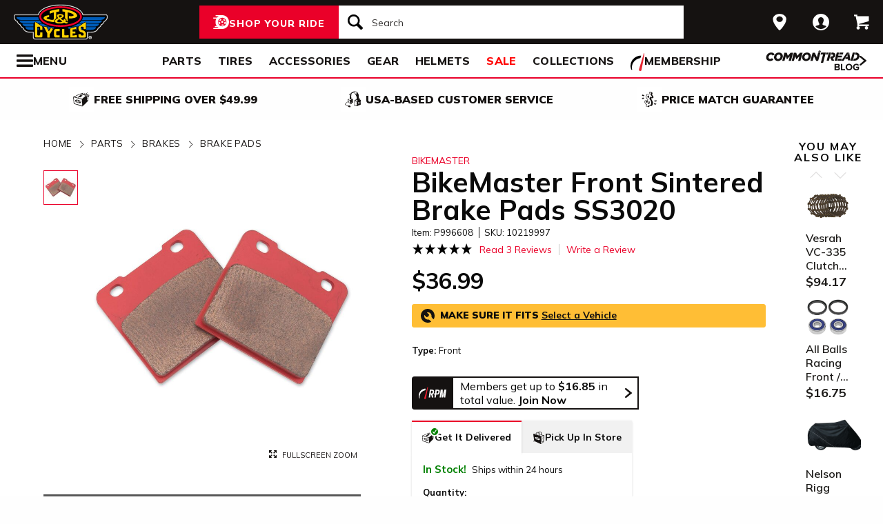

--- FILE ---
content_type: text/css
request_url: https://www.jpcycles.com/css/sites/jp_cycles/templates/product/show-859369b1052d2f5c39da6e2faeaf2b9a.css?vsn=d
body_size: 35843
content:
.guaranteed-holiday-shipping-callout{clear:both;float:none!important;max-width:190px}@media screen and (max-width:47.9375em){.guaranteed-holiday-shipping-callout{margin-left:auto;margin-right:auto}.line-item-row__availability .guaranteed-holiday-shipping-callout{margin:0}}.force-fitment{padding:10px}.force-fitment__header{font-size:18px;font-weight:700}.force-fitment__alert{margin:15px 0}.force-fitment__actions{text-align:center}.sheet .force-fitment{padding:0}.sheet .force-fitment__alert{margin-bottom:0}.sheet .force-fitment__actions{background-color:#fff;bottom:0;position:sticky}.oem-availability{font-size:13px;line-height:20px}.cse-tray{border-bottom:1px solid #e3e2e2;height:226px;margin-bottom:32px;margin-left:auto;margin-right:auto;max-width:90rem;padding-top:32px;position:relative}.cse-tray:after,.cse-tray:before{border:solid transparent;height:0;left:50%;pointer-events:none;position:absolute;top:100%;width:0}.cse-tray:before{border-color:#e3e2e2 hsla(0,2%,89%,0) hsla(0,2%,89%,0);border-width:16px;margin-left:-16px}.cse-tray:after{border-color:#fff hsla(0,0%,100%,0) hsla(0,0%,100%,0);border-width:15px;margin-left:-15px}.cse-tray__heading{margin-bottom:16px;text-align:center}.cse-tray .js-CmtoTray-scrollWrapper{gap:20px}.cse-tray:after,.cse-tray:before{content:" ";display:table;flex-basis:0;order:1}.cse-tray:after{clear:both}@media screen and (max-width:47.9375em){.cse-tray{height:212px;padding-bottom:16px;padding-top:16px}.cse-tray .js-CmtoTray-scrollWrapper{padding-left:20px;padding-right:20px}}@media print,screen and (min-width:64em){.cse-tray__tray{margin-left:auto;margin-right:auto;width:83.3333333333%}.cse-tray__tray,.cse-tray__tray:last-child:not(:first-child){clear:both;float:none}.cse-tray__heading{font-size:22px}}.admin-toolbar{background:#ddd;border:1px solid #444;border-radius:0 2px 2px 0;box-shadow:0 2px 3px rgba(0,0,0,.2);font-size:14px;font-weight:700;left:0;position:fixed;text-align:center;top:245px;transform:rotate(90deg);transform-origin:left 40px;z-index:1000}.admin-toolbar__toggle{left:0;opacity:0;pointer-events:none;position:fixed}.admin-toolbar:focus-within,.admin-toolbar__toggle:checked+.admin-toolbar{transform:none}.admin-toolbar__header{background:#444;color:#fff;display:block;height:40px;text-transform:uppercase}.admin-toolbar__header,.admin-toolbar__links{padding:10px 20px}.admin-toolbar__link{color:#000;display:block;margin:3px 0;padding:2px 0}.admin-toolbar[aria-busy] .admin-toolbar__links{animation:ui-block-busy-state .3s linear infinite;background-image:repeating-linear-gradient(135deg,#fff,#fff 10px,#f1f1f1 0,#f1f1f1 20px)!important;background-repeat:repeat!important;background-size:28px 28px!important;pointer-events:none}.admin-toolbar[aria-busy] .admin-toolbar__links[disabled]{cursor:progress;pointer-events:all}@keyframes ui-block-busy-state{0%{background-position:0}to{background-position:28px}}@media screen and (max-width:47.9375em){.admin-toolbar{display:none}}.option-type{width:100%}.option-type .option-type__swatches:has(.option-type__thumbnail){display:grid;gap:5px;grid-template-columns:repeat(auto-fit,50px)}.option-type__thumbnail{cursor:pointer}.option-type__thumbnail-image{background-size:contain;border:2px solid #d5d4d4;height:50px;position:relative;width:50px}.option-type__thumbnail[aria-selected] .option-type__thumbnail-image{border-color:var(--brand-color)}.option-type__radio.out_of_stock+.option-type__thumbnail>.option-type__thumbnail-image:before,.option-type__radio.unavailable+.option-type__thumbnail>.option-type__thumbnail-image:before{background:linear-gradient(to top right,hsla(0,0%,55%,.5) calc(50% - 1px),#999,hsla(0,0%,55%,.5) calc(50% + 1px));bottom:0;content:"";display:block;left:0;position:absolute;right:0;top:0}.option-type__button-option-selector{display:grid;gap:5px;grid-template-columns:repeat(auto-fit,minmax(calc(25% - 15px),1fr));margin-bottom:8px}.option-type__size-option[aria-selected]{border-color:var(--brand-color)}.option-type__size-option.out_of_stock,.option-type__size-option.unavailable{background:linear-gradient(to top right,#ddd calc(50% - 1px),#999,#ddd calc(50% + 1px));color:#999}.option-type__size-option{background:#fff;border:2px solid #ccc;color:#333;cursor:pointer;display:inline-block;padding:5px 0;text-align:center}.hover-zoom{position:relative}.hover-zoom__image-wrapper{cursor:zoom-in;overflow:hidden}.hover-zoom__preview-window{background:#000;border:1px solid #fff;display:none;margin-left:-25%;margin-top:-25%;opacity:.2;padding-left:50%;padding-top:50%;pointer-events:none;position:absolute;z-index:1000}.hover-zoom__close{background-color:#fff;border-radius:18px;display:none;height:36px;position:absolute;right:10px;top:10px;width:36px}.hover-zoom__close:after{background-image:url("data:image/svg+xml;charset=utf8,%3Csvg%20xmlns%3D%27http%3A%2F%2Fwww.w3.org%2F2000%2Fsvg%27%20viewBox%3D%270%200%2020%2020%27%3E%3Cpath%20fill%3D%27%23151211%27%20d%3D%27M14.348%2014.849c-0.469%200.469-1.229%200.469-1.697%200l-2.651-3.030-2.651%203.029c-0.469%200.469-1.229%200.469-1.697%200-0.469-0.469-0.469-1.229%200-1.697l2.758-3.15-2.759-3.152c-0.469-0.469-0.469-1.228%200-1.697s1.228-0.469%201.697%200l2.652%203.031%202.651-3.031c0.469-0.469%201.228-0.469%201.697%200s0.469%201.229%200%201.697l-2.758%203.152%202.758%203.15c0.469%200.469%200.469%201.229%200%201.698z%27%3E%3C%2Fpath%3E%3C%2Fsvg%3E");background-position:50%;background-repeat:no-repeat;content:"";display:block;height:36px;margin:auto;width:18px}.hover-zoom--zooming .hover-zoom__image-wrapper:hover{cursor:move;cursor:grab}.hover-zoom--zooming .hover-zoom__image-wrapper:active{cursor:grabbing}.hover-zoom--done-zooming-in:not(.hover-zoom--done-zooming-out) .hover-zoom__preview-window,.hover-zoom--zooming .hover-zoom__preview-window,.hover-zoom:not(:hover) .hover-zoom__preview-window{display:none!important}.hover-zoom--done-zooming-in .hover-zoom__close{display:block}.hover-zoom--no-product-images .hover-zoom__image-wrapper{pointer-events:none}.hover-zoom--no-product-images .hover-zoom__full-screen-launch{display:none}@media screen and (max-width:47.9375em){.hover-zoom__full-screen-launch{display:none}}@media screen and (max-width:63.9375em){.hover-zoom__full-screen-launch:after{background-image:url("data:image/svg+xml;charset=utf8,%3Csvg%20xmlns%3D%27http%3A%2F%2Fwww.w3.org%2F2000%2Fsvg%27%20viewBox%3D%270%200%2026%2028%27%3E%3Cpath%20fill%3D%27%23151211%27%20d%3D%27M16%2012.5v1c0%200.266-0.234%200.5-0.5%200.5h-3.5v3.5c0%200.266-0.234%200.5-0.5%200.5h-1c-0.266%200-0.5-0.234-0.5-0.5v-3.5h-3.5c-0.266%200-0.5-0.234-0.5-0.5v-1c0-0.266%200.234-0.5%200.5-0.5h3.5v-3.5c0-0.266%200.234-0.5%200.5-0.5h1c0.266%200%200.5%200.234%200.5%200.5v3.5h3.5c0.266%200%200.5%200.234%200.5%200.5zM18%2013c0-3.859-3.141-7-7-7s-7%203.141-7%207%203.141%207%207%207%207-3.141%207-7zM26%2026c0%201.109-0.891%202-2%202-0.531%200-1.047-0.219-1.406-0.594l-5.359-5.344c-1.828%201.266-4.016%201.937-6.234%201.937-6.078%200-11-4.922-11-11s4.922-11%2011-11%2011%204.922%2011%2011c0%202.219-0.672%204.406-1.937%206.234l5.359%205.359c0.359%200.359%200.578%200.875%200.578%201.406z%27%3E%3C%2Fpath%3E%3C%2Fsvg%3E");background-position:50%;background-repeat:no-repeat;bottom:0;content:"";display:block;height:16px;position:absolute;right:5px;width:16px}.hover-zoom__full-screen-launch-text{display:none}}@media print,screen and (min-width:64em){.hover-zoom__full-screen-launch{display:block;float:right;font-size:11px;padding:5px;text-transform:uppercase}.hover-zoom__full-screen-launch,.hover-zoom__full-screen-launch:active,.hover-zoom__full-screen-launch:focus,.hover-zoom__full-screen-launch:hover,.hover-zoom__full-screen-launch:link,.hover-zoom__full-screen-launch:visited{color:#151211}.hover-zoom__full-screen-launch:before{background-image:url("data:image/svg+xml;charset=utf8,%3Csvg%20xmlns%3D%27http%3A%2F%2Fwww.w3.org%2F2000%2Fsvg%27%20viewBox%3D%270%200%2032%2032%27%3E%3Cpath%20fill%3D%27%23151211%27%20d%3D%27M32%200h-13l5%205-6%206%203%203%206-6%205%205z%27%3E%3C%2Fpath%3E%3Cpath%20fill%3D%27%23151211%27%20d%3D%27M32%2032v-13l-5%205-6-6-3%203%206%206-5%205z%27%3E%3C%2Fpath%3E%3Cpath%20fill%3D%27%23151211%27%20d%3D%27M0%2032h13l-5-5%206-6-3-3-6%206-5-5z%27%3E%3C%2Fpath%3E%3Cpath%20fill%3D%27%23151211%27%20d%3D%27M0%200v13l5-5%206%206%203-3-6-6%205-5z%27%3E%3C%2Fpath%3E%3C%2Fsvg%3E");background-position:50%;background-repeat:no-repeat;content:"";display:inline-block;height:11px;margin-right:5px;width:11px}}@media print,screen and (min-width:48em){.product-show-summary--clean-gallery .hover-zoom:not(.product-show-summary--clean-gallery .hover-zoom--done-zooming-in) .hover-zoom__full-screen-launch-button{background-color:#fff;border:1px solid #c7c7c6;border-radius:50%;padding:10px 10px 5px;position:absolute;right:20px;top:20px}.product-show-summary--clean-gallery .hover-zoom:not(.product-show-summary--clean-gallery .hover-zoom--done-zooming-in) .hover-zoom__full-screen-launch-button:before{background-image:url("data:image/svg+xml;charset=utf8,%3Csvg%20xmlns%3D%27http%3A%2F%2Fwww.w3.org%2F2000%2Fsvg%27%20viewBox%3D%270%200%2032%2032%27%3E%3Cpath%20fill%3D%27%23151211%27%20d%3D%27M32%200h-13l5%205-6%206%203%203%206-6%205%205z%27%3E%3C%2Fpath%3E%3Cpath%20fill%3D%27%23151211%27%20d%3D%27M32%2032v-13l-5%205-6-6-3%203%206%206-5%205z%27%3E%3C%2Fpath%3E%3Cpath%20fill%3D%27%23151211%27%20d%3D%27M0%2032h13l-5-5%206-6-3-3-6%206-5-5z%27%3E%3C%2Fpath%3E%3Cpath%20fill%3D%27%23151211%27%20d%3D%27M0%200v13l5-5%206%206%203-3-6-6%205-5z%27%3E%3C%2Fpath%3E%3C%2Fsvg%3E");background-position:50%;background-repeat:no-repeat;content:"";display:inline-block;height:20px;width:20px}}.premium_shipping_availability_message__availability-message{color:#151211;font-weight:700}.premium_shipping_availability_message__availability-message--black{font-weight:400}.premium_shipping_availability_message__label{font-weight:700}.product-add-confirm{max-height:none;overflow:visible}.product-add-confirm:after{clear:both;content:"";display:table}.product-add-confirm .reveal-header{background-color:#fff}.product-add-confirm__heading{font-size:22px;font-weight:700;letter-spacing:2px;text-align:center;text-transform:uppercase}.product-add-confirm__added-cart-heading{background-color:#fff;color:#259c2a;font-size:32px;font-weight:700;margin:0 auto 16px;text-align:left;width:85%}.product-add-confirm__alert-wrapper{background-color:#fff;margin:0 15px}.product-add-confirm__main{margin:0 auto 16px;width:85%}.product-add-confirm .alert,.product-add-confirm__actions{margin:auto}.product-add-confirm .alert{align-items:center;display:flex;justify-content:center;margin-bottom:20px}.product-add-confirm .alert__icon{padding:0 15px 0 0}.product-add-confirm__actions{text-align:center}.product-add-confirm__actions--add-to-cart{background-color:#fff;box-sizing:border-box;float:left;padding:16px 0 16px 24px;width:30%}@media print,screen and (min-width:48em){.product-add-confirm__actions--add-to-cart{padding-left:.625rem;padding-right:.625rem}}.product-add-confirm__actions--add-to-cart:last-child:not(:first-child){float:right}.product-add-confirm__checkout-button{margin-bottom:10px;max-width:100%;width:230px}@media screen and (max-width:47.9375em){.product-add-confirm__heading{margin-bottom:20px}.product-add-confirm__main{width:100%}.product-add-confirm__added-cart-heading{font-size:22px;margin:0 auto;max-width:480px;padding:0 16px 8px;width:100%}.product-add-confirm__actions{padding:0 15px}.product-add-confirm__actions--add-to-cart{box-sizing:border-box;margin-left:auto;margin-right:auto;padding:0 16px;width:100%}.product-add-confirm__actions--add-to-cart,.product-add-confirm__actions--add-to-cart:last-child:not(:first-child){clear:both;float:none}.product-add-confirm__checkout-button{width:100%}}@media print,screen and (min-width:48em){.product-add-confirm__heading{margin-bottom:30px}}.product-add-confirm-panel{padding:16px}.product-add-confirm-panel__heading{border-bottom:1px solid #d5d4d4;color:green;display:block;font-size:20px;line-height:24px;margin-bottom:16px;padding-bottom:8px}.product-add-confirm-panel__actions{display:flex;flex-direction:column;gap:24px;margin:auto;width:230px}.reveal-line-items{margin:0 15px}.reveal-line-items--add-to-cart{border-right:2px solid #e3e2e2;float:left;margin:0 0 48px;padding-left:1rem;padding-right:1rem;width:70%}@media print,screen and (min-width:48em){.reveal-line-items--add-to-cart{padding-left:.625rem;padding-right:.625rem}}.reveal-line-items--add-to-cart:last-child:not(:first-child){float:right}.reveal-line-items__item{border-top:1px solid #e3e2e2;overflow:auto;padding:15px 0}.reveal-line-items__item:last-child{border-bottom:1px solid #e3e2e2}.reveal-line-items--add-to-cart .reveal-line-items__item{border:none;margin:auto;padding:16px 16px 0 0}.reveal-line-items--add-to-cart .reveal-line-items__item:last-child{margin-bottom:0}.reveal-line-items__item-image{border:1px solid #e3e2e2;float:left;height:110px;width:110px}.reveal-line-items--add-to-cart .reveal-line-items__item-image{border:none;height:160px;width:160px}.reveal-line-items__item-details{float:right;font-size:14px}.reveal-line-items--add-to-cart .reveal-line-items__item-details{font-size:14px}.reveal-line-items--add-to-cart .reveal-line-items__availability{font-style:italic;margin-bottom:6px;margin-top:6px}.reveal-line-items__item-name{font-size:16px;font-weight:700}.reveal-line-items--add-to-cart .reveal-line-items__item-name{font-size:18px}@media screen and (max-width:47.9375em){.reveal-line-items--add-to-cart{border:none;box-sizing:border-box;float:none;margin-bottom:24px;margin-left:0;padding:0 16px;width:100%}.reveal-line-items--add-to-cart .reveal-line-items__item{max-width:480px;padding-left:16px}.reveal-line-items--add-to-cart .reveal-line-items__item-image{border:none;height:auto;width:30%}.reveal-line-items__item:last-child{margin-bottom:20px}.reveal-line-items__item-details{width:calc(100% - 125px)}.reveal-line-items--add-to-cart .reveal-line-items__item-details{float:left;padding-left:1rem;padding-right:1rem;width:70%}}@media screen and (max-width:47.9375em)and (min-width:48em){.reveal-line-items--add-to-cart .reveal-line-items__item-details{padding-left:.625rem;padding-right:.625rem}}@media screen and (max-width:47.9375em){.reveal-line-items--add-to-cart .reveal-line-items__item-details:last-child:not(:first-child){float:right}.reveal-line-items--add-to-cart .reveal-line-items__item-name{font-size:18px}.reveal-line-items--add-to-cart .reveal-line-items__quantity{margin-bottom:8px}}@media print,screen and (min-width:48em){.reveal-line-items__item:last-child{margin-bottom:30px}.reveal-line-items__item-details{width:calc(100% - 135px)}.reveal-line-items--add-to-cart .reveal-line-items__item-details{width:calc(100% - 175px)}}.sheet--fixed{background-color:#fff;bottom:0;left:0;padding:12px 16px 24px;position:fixed;right:0;transform:translateY(100%);z-index:1900}.sheet--fixed .sheet__content{margin-bottom:env(safe-area-inset-bottom);max-height:60vh;overflow-y:auto}.sheet--closed,.sheet--open{transition-duration:.25s;transition-property:transform,filter;transition-timing-function:ease-in-out}.sheet--open{filter:drop-shadow(0 -2px 8px rgba(21,18,17,.5));transform:translateY(0)}.sheet--closed{filter:none}.sheet__header{overflow:hidden}.sheet__close{background-image:url("data:image/svg+xml;charset=utf8,%3Csvg%20xmlns%3D%27http%3A%2F%2Fwww.w3.org%2F2000%2Fsvg%27%20viewBox%3D%270%200%2014%2014%27%3E%3Cpath%20fill%3D%27%23151211%27%20d%3D%27M14%201.41%2012.59%200%207%205.59%201.41%200%200%201.41%205.59%207%200%2012.59%201.41%2014%207%208.41%2012.59%2014%2014%2012.59%208.41%207z%27%3E%3C%2Fpath%3E%3C%2Fsvg%3E");background-position:50%;background-repeat:no-repeat;background-size:14px;content:"";float:right;height:38px;margin-right:-12px;margin-top:-12px;width:38px}.sheet__overlay{background-color:rgba(21,18,17,.75);bottom:0;left:0;opacity:0;pointer-events:none;position:fixed;right:0;top:0;z-index:1900}.sheet__overlay+.sheet{filter:none}.sheet__overlay--closed,.sheet__overlay--open{transition:opacity .25s ease-in-out}.sheet__overlay--open{opacity:1;pointer-events:all}.shipping-restrictions-modal .reveal-header,body.sheet-open #chat-widget-container{display:none}.shipping-restrictions-modal__header{background-color:#ea0029;padding-bottom:5px;padding-top:5px;width:100%}.shipping-restrictions-modal__header-text{align-items:center;color:#fff;display:flex;font-weight:700}.shipping-restrictions-modal__header-text:before{background-image:url("data:image/svg+xml;charset=utf8,%3Csvg%20xmlns%3D%27http%3A%2F%2Fwww.w3.org%2F2000%2Fsvg%27%20viewBox%3D%270%200%2020%2020%27%3E%3Cpath%20fill%3D%27%23ffffff%27%20d%3D%27M19.511%2017.98l-8.907-16.632c-0.124-0.215-0.354-0.348-0.604-0.348s-0.481%200.133-0.604%200.348l-8.906%2016.632c-0.121%200.211-0.119%200.471%200.005%200.68%200.125%200.211%200.352%200.34%200.598%200.34h17.814c0.245%200%200.474-0.129%200.598-0.34%200.124-0.209%200.126-0.469%200.006-0.68zM11%2017h-2v-2h2v2zM11%2013.5h-2v-6.5h2v6.5z%27%3E%3C%2Fpath%3E%3C%2Fsvg%3E");background-position:50%;background-repeat:no-repeat;content:"";display:block;height:16px;margin-right:20px;width:16px}.shipping-restrictions-modal__info-blurb{margin-top:1rem}.shipping-restrictions-modal__product-list{list-style:none;margin:0 0 20px;overflow:auto}.shipping-restrictions-modal__product-list-item{clear:both}.shipping-restrictions-modal__product-list-item:not(:first-child){padding-top:10px}.shipping-restrictions-modal__product-image{border:1px solid #e3e2e2;float:left;max-height:100px;max-width:100px}.shipping-restrictions-modal__options_list{display:inline-block;float:left}.shipping-restrictions-modal__product-name{display:inline-block;margin-left:4%;width:75%}.shipping-restrictions-modal__option{display:inline-block;font-weight:400;margin-left:4%}.shipping-restrictions-modal__submit-container{clear:both;padding-bottom:20px;text-align:center}@media screen and (max-width:63.9375em){.shipping-restrictions-modal{width:80%}.shipping-restrictions-modal__product-image{display:inline-block;margin-left:0;margin-right:0}.shipping-restrictions-modal__option{display:inline-block;float:left;width:60%}.shipping-restrictions-modal__option:nth-child(2){padding-top:10px}.shipping-restrictions-modal__product-name{float:left;font-size:14px;width:60%}}.shipping-restrictions-modal__content-column,.shipping-restrictions-modal__header-text{float:left;margin-left:auto;margin-right:auto;padding-left:1rem;padding-right:1rem;width:100%}@media print,screen and (min-width:48em){.shipping-restrictions-modal__content-column,.shipping-restrictions-modal__header-text{padding-left:.625rem;padding-right:.625rem}}.shipping-restrictions-modal__content-column:last-child:not(:first-child),.shipping-restrictions-modal__header-text:last-child:not(:first-child){float:right}.shipping-restrictions-modal__content-column,.shipping-restrictions-modal__content-column:last-child:not(:first-child),.shipping-restrictions-modal__header-text,.shipping-restrictions-modal__header-text:last-child:not(:first-child){clear:both;float:none}@media screen and (max-width:63.9375em){.shipping-restrictions-modal__content-column,.shipping-restrictions-modal__header-text{width:90%}}@media print,screen and (min-width:64em){.shipping-restrictions-modal__content-column,.shipping-restrictions-modal__header-text{width:80%}}.product-show-alerts .alert{margin-bottom:20px}@media screen and (max-width:47.9375em){.product-show-alerts .alert__icon--supersession{display:none}}.product-show-breadcrumbs{margin-top:-5px;min-height:48px;padding-bottom:30px;position:relative}.product-show-breadcrumbs .breadcrumbs{height:18px;overflow:hidden;position:relative}.product-show-breadcrumbs .breadcrumbs:after{background:linear-gradient(90deg,hsla(0,0%,100%,0) 0,#fff);bottom:0;content:"";display:block;pointer-events:none;position:absolute;right:0;top:0;width:50px;z-index:2}.product-show-breadcrumbs .breadcrumbs__list{height:38px;overflow-x:scroll;white-space:nowrap}.product-show-breadcrumbs .breadcrumbs__item:last-of-type{padding-right:50px}@media screen and (max-width:47.9375em){.product-show-breadcrumbs{display:none}}.cross-sell-recommendations-section-container{margin-left:auto;margin-right:auto;max-width:90rem}.cross-sell-recommendations-section-container .product-show-component-section{padding-bottom:0}.cross-sell-recommendations-section-container:after,.cross-sell-recommendations-section-container:before{content:" ";display:table;flex-basis:0;order:1}.cross-sell-recommendations-section-container:after{clear:both}@media screen and (min-width:48em)and (max-width:63.9375em){.cross-sell-recommendations-section-container{margin-top:20px;padding-left:5px;padding-right:5px}.cross-sell-recommendations-section-container .product-show-component-section{background-color:#fff}}@media print,screen and (min-width:64em){.cross-sell-recommendations-section-container{margin-left:auto;margin-right:auto;margin-top:4px}.cross-sell-recommendations-section-container .product-show-component-section{background-color:#fff}.cross-sell-recommendations-section-container .product-show-component-section--related-products{left:4.1666666667%;position:relative;width:83.3333333333%}.cross-sell-recommendations-section-container .product-show-component-section--related-products:last-child:last-child{float:left}}.enhanced-description h2{font-family:var(--brand-font-heading);font-size:48px}.product-details__details-long:has(.enhanced-description){width:100%!important}.enhanced-description img.full-width{margin-bottom:20px;margin-top:20px;width:100%}.enhanced-description img.float-left{float:left;margin-bottom:20px;margin-right:40px;width:510px}.enhanced-description img.float-right{float:right;margin-bottom:20px;margin-left:40px;width:510px}.enhanced-description .stack-col{clear:both;padding-top:40px}.enhanced-description .stack-col img.offset{height:492px;margin-bottom:20px}.enhanced-description .stack-col img.float-right-offset{float:right;height:492px}.enhanced-description .text-full-width{font-size:18px;font-weight:700;padding-bottom:8px;padding-top:28px}.enhanced-description .stack-row{display:flex;flex-direction:row;margin-bottom:20px}@media screen and (max-width:63.9375em){.enhanced-description div.five-up,.enhanced-description div.four-up,.enhanced-description div.three-up,.enhanced-description div.two-up{flex-direction:column;margin-bottom:20px}.enhanced-description h2{font-size:28px}.enhanced-description img.float-right{float:none!important;margin-bottom:20px;margin-left:0;width:100%}.enhanced-description img.float-left{float:none!important;margin-bottom:20px;margin-right:0;width:100%}.enhanced-description img.full-width{margin-top:0}.enhanced-description .text-full-width{padding:0}.enhanced-description .stack-col{padding-top:20px}.enhanced-description .stack-col img.offset{height:auto;width:100%}.enhanced-description .stack-col img.float-right-offset{float:none!important;height:auto;width:100%}}@media print,screen and (min-width:64em){.enhanced-description div.five-up,.enhanced-description div.four-up,.enhanced-description div.three-up,.enhanced-description div.two-up{display:flex;flex-direction:row;gap:20px;margin-bottom:20px}}.product-show-fitment__vehicle-make-model{margin-bottom:0;overflow:auto}.alert+.product-show-fitment__vehicle-make-model,.product-show-fitment__vehicle-make-model+.product-show-fitment__vehicle-make-model{margin-top:40px}.product-show-fitment__vehicle-make-name{border-bottom:1px solid #e3e2e2;display:block;font-size:18px;font-weight:700;line-height:1;margin-bottom:20px;padding-bottom:12px;text-transform:uppercase}.product-show-fitment__vehicle-model{font-weight:700}.product-show-fitment__vehicle-model-years{font-weight:400;white-space:nowrap}.product-show-fitment__vehicle-model-years a{color:#151211}.product-show-fitment__makes-subheader{font-size:20px;font-weight:700;letter-spacing:3px;line-height:1;padding-bottom:40px;padding-top:50px;text-align:center;text-transform:uppercase}.product-show-fitment__subheader{font-weight:400;margin-bottom:6px;margin-top:40px;text-align:center}.product-show-fitment__other-models{background-color:#fafafa;border:1px solid #e3e2e2;padding:25px 14px}@media print,screen and (min-width:48em){.product-show-fitment__vehicle-model{float:left;padding-right:10px;width:50%}.product-show-fitment__vehicle-model:nth-child(2n){clear:both}}.helmet-dimensions{background-color:#fafafa;float:right;margin-bottom:15px;margin-left:15px;padding:15px;text-align:center}.helmet-dimensions__image{display:block;margin:0 auto 5px;width:80px}.helmet-dimensions__dimension{font-weight:700}.helmet-dimensions__dimension-label--shape{display:block}.helmet-dimensions__divider{border-color:#e3e2e2;margin:8px 0 10px}.helmet-dimensions__help-link{display:inline-block;margin-top:8px}@media screen and (max-width:47.9375em){.helmet-dimensions{float:none;margin-left:0;width:100%}}.part-numbers__wrapper .foundation-mq{font-family:"small=0em&medium=48em&large=64em&xlarge=80em&xxlarge=90em"}.part-numbers__wrapper .sku-data{width:100%}.part-numbers__wrapper .sku-data__admin-view{border-collapse:collapse;font-size:16px;width:100%}.part-numbers__wrapper .sku-data__admin-view tbody tr:nth-child(4n+3),.part-numbers__wrapper .sku-data__admin-view tbody tr:nth-child(4n+4){background:#f6f6f6}.part-numbers__wrapper .sku-data__head-wrapper{background:#4d4b4a;color:#fff;font-size:12px;text-transform:uppercase}.part-numbers__wrapper .sku-data__head-item{padding:14px;text-align:left}.part-numbers__wrapper .sku-data__body-item{font-size:16px;padding:14px}.part-numbers__wrapper .sku-data__body-row:nth-child(2n){background-color:#f6f6f6}.part-numbers__wrapper .sku-data__sku-title{display:none}.part-numbers__wrapper .sku-data__inventory-link:before{background-image:url("data:image/svg+xml;charset=utf8,%3Csvg%20xmlns%3D%27http%3A%2F%2Fwww.w3.org%2F2000%2Fsvg%27%20viewBox%3D%270%200%2020%2020%27%3E%3Cpath%20fill%3D%27%23151211%27%20d%3D%27M17.418%206.109c0.272-0.268%200.709-0.268%200.979%200s0.271%200.701%200%200.969l-7.908%207.83c-0.27%200.268-0.707%200.268-0.979%200l-7.908-7.83c-0.27-0.268-0.27-0.701%200-0.969s0.709-0.268%200.979%200l7.419%207.141%207.418-7.141z%27%3E%3C%2Fpath%3E%3C%2Fsvg%3E");background-position:50%;background-repeat:no-repeat;bottom:1px;content:"";display:inline-block;height:16px;margin-right:4px;position:relative;vertical-align:middle;width:16px}.part-numbers__wrapper .sku-data__accordion-toggle{padding-bottom:7px;padding-left:14px;padding-top:0}@media screen and (max-width:47.9375em){.part-numbers__wrapper .sku-data__head-wrapper{display:none}.part-numbers__wrapper .sku-data__body-row,.part-numbers__wrapper .sku-data__head-row{display:block;width:100%}.part-numbers__wrapper .sku-data__body-item{display:block;padding:8px 14px}.part-numbers__wrapper .sku-data__sku-title{display:block;font-weight:700}}.part-numbers__wrapper .sku-inventory{border-collapse:collapse;font-size:16px;margin:auto;width:96%}.part-numbers__wrapper .sku-inventory__head-wrapper{background-color:#f6f6f6;color:#151211;font-size:14px}.part-numbers__wrapper .sku-inventory__body-item,.part-numbers__wrapper .sku-inventory__head-item,.part-numbers__wrapper .sku-inventory__sku-title-and-options{padding-left:14px}.part-numbers__wrapper .sku-inventory__head-item{text-align:left}.part-numbers__wrapper .sku-inventory__body-row:nth-child(1n){background:#f6f6f6}.part-numbers__wrapper .sku-inventory__body-item{padding-bottom:2px;padding-top:2px}.part-numbers__wrapper .sku-inventory__sku-title{display:none}.part-numbers__wrapper .sku-inventory__sku-title-and-options{background-color:#f6f6f6;padding-top:14px;text-align:left}@media screen and (max-width:47.9375em){.part-numbers__wrapper .sku-inventory{width:100%}.part-numbers__wrapper .sku-inventory__head-wrapper,.part-numbers__wrapper .sku-inventory__sku-title-and-options{display:none}.part-numbers__wrapper .sku-inventory__body-item{display:block}.part-numbers__wrapper .sku-inventory__sku-title{display:block;font-weight:700}}.product-details__scroll-wrapper{scrollbar-width:unset;-ms-overflow-style:unset}.product-details__scroll-wrapper::-webkit-scrollbar{display:unset}.product-details__scroll-bar,.product-details__scroll-handle{display:none!important}.product-details__carb-warning,.product-details__pfas-warning,.product-details__prop65-warning{margin-bottom:20px}.product-details__closeout-cog{animation-duration:1s;animation-iteration-count:infinite;animation-name:spin;animation-timing-function:linear;background-image:url("data:image/svg+xml;charset=utf8,%3Csvg%20xmlns%3D%27http%3A%2F%2Fwww.w3.org%2F2000%2Fsvg%27%20viewBox%3D%270%200%2020%2020%27%3E%3Cpath%20fill%3D%27%23c7c7c6%27%20d%3D%27M16.783%2010c0-1.049%200.646-1.875%201.617-2.443-0.176-0.584-0.407-1.145-0.692-1.672-1.089%200.285-1.97-0.141-2.711-0.883-0.741-0.74-0.968-1.621-0.683-2.711-0.527-0.285-1.088-0.518-1.672-0.691-0.568%200.97-1.595%201.615-2.642%201.615-1.048%200-2.074-0.645-2.643-1.615-0.585%200.173-1.144%200.406-1.671%200.691%200.285%201.090%200.059%201.971-0.684%202.711-0.74%200.742-1.621%201.168-2.711%200.883-0.285%200.527-0.517%201.088-0.691%201.672%200.97%200.568%201.615%201.394%201.615%202.443%200%201.047-0.645%202.074-1.615%202.643%200.175%200.584%200.406%201.144%200.691%201.672%201.090-0.285%201.971-0.059%202.711%200.682s0.969%201.623%200.684%202.711c0.527%200.285%201.087%200.518%201.672%200.693%200.568-0.973%201.595-1.617%202.643-1.617%201.047%200%202.074%200.645%202.643%201.617%200.584-0.176%201.144-0.408%201.672-0.693-0.285-1.088-0.059-1.969%200.683-2.711%200.741-0.74%201.622-1.166%202.711-0.883%200.285-0.527%200.517-1.086%200.692-1.672-0.973-0.569-1.619-1.395-1.619-2.442zM10%2013.652c-2.018%200-3.653-1.635-3.653-3.652%200-2.018%201.636-3.654%203.653-3.654s3.652%201.637%203.652%203.654c0%202.018-1.634%203.652-3.652%203.652z%27%3E%3C%2Fpath%3E%3C%2Fsvg%3E");background-position:50%;background-repeat:no-repeat;content:"";display:none;height:20px;margin-left:10px;vertical-align:middle;width:20px}.product-details__details ol,.product-details__details p,.product-details__details ul{font-size:16px;line-height:24px;margin-bottom:.625em}.product-details__details ol:last-child,.product-details__details p:last-child,.product-details__details ul:last-child{margin-bottom:0}.product-details__details:after{clear:both;content:"";display:table}@media screen and (max-width:47.9375em){.product-details__body-wrapper{padding:9px}}.product-details__details h3{font-size:16px;font-weight:700}@media screen and (min-width:48em){.product-details__body-wrapper{display:block}.product-details__scroll-wrapper{box-sizing:border-box;display:block;overflow:visible}.product-details__mobile-heading,.product-details__mobile-tab-link{display:none}.product-details__details{margin-left:auto;margin-right:auto;max-width:90rem}.product-details__details:after,.product-details__details:before{content:" ";display:table;flex-basis:0;order:1}.product-details__details:after{clear:both}}.extole_cta_zone{bottom:40px;color:#000;height:55px;left:40px;line-height:60px;position:fixed;text-align:center;text-decoration:none;vertical-align:middle;width:140px}@media only screen and (max-width:768px){.extole_cta_zone{display:none}}.prp-fortegra{margin-bottom:24px}.prp-fortegra__content{background-color:#f6f6f6;border:1px solid #d5d4d4;padding:16px 8px 8px}.prp-fortegra__heading{font-size:15px;font-weight:700;letter-spacing:.01em;line-height:18px;margin-bottom:8px;text-transform:uppercase}.prp-fortegra__copy{font-size:13px;line-height:16px;margin-bottom:0}.prp-fortegra__radio+label:before{border-radius:2px}.prp-fortegra__radio:active+label:before,.prp-fortegra__radio:checked+label:before{background-image:url("data:image/svg+xml;charset=utf8,%3Csvg%20xmlns%3D%27http%3A%2F%2Fwww.w3.org%2F2000%2Fsvg%27%20viewBox%3D%270%200%2013.5%2013.3%27%3E%3Cpath%20fill%3D%27%23ffffff%27%20d%3D%27M5,13.3c-0.4,0-0.8-0.2-1.1-0.5L0.3,8.3C-0.2,7.7,0,6.9,0.6,6.4c0.6-0.4,1.5-0.3,2,0.3l2.4,3l5.9-9.1%20c0.4-0.6,1.3-0.8,1.9-0.4c0.7,0.4,0.9,1.2,0.4,1.8l-7,10.6C5.9,13,5.5,13.3,5,13.3L5,13.3z%27%3E%3C%2Fpath%3E%3C%2Fsvg%3E");background-position:50%;background-repeat:no-repeat;content:""}.prp-fortegra__radio+label{font-size:13px;padding-bottom:0}.prp-fortegra__radio+label:before{vertical-align:-3px}@media screen and (max-width:63.9375em){.prp-fortegra__radio+label:before{height:22px;vertical-align:-7px;width:22px}}.prp-motoguard{margin-bottom:25px}.prp-motoguard__content{box-shadow:0 0 0 1px rgba(0,0,0,.1);display:flex;flex-direction:row;float:none!important;min-width:250px;padding:11px 12px}.prp-motoguard__header-label{font-size:18px;font-weight:800;margin-bottom:0}.prp-motoguard__copy{font-size:14px;margin:0}.prp-motoguard__tm{font-size:6px;font-weight:400;position:relative;top:3px;vertical-align:top}.prp-motoguard__price{font-weight:700}.prp-motoguard__input{border-radius:0;padding-top:4px}.prp-motoguard__item-checkbox+label{padding-top:0;vertical-align:5px}@media screen and (max-width:47.9375em){.prp-motoguard__checkbox-wrapper{float:left;padding-left:1rem;padding-right:1rem;width:100%}}@media screen and (max-width:47.9375em)and (min-width:48em){.prp-motoguard__checkbox-wrapper{padding-left:.625rem;padding-right:.625rem}}@media screen and (max-width:47.9375em){.prp-motoguard__checkbox-wrapper:last-child:not(:first-child){float:right}.prp-motoguard__checkbox-wrapper{width:16.6666666667%}}@media print,screen and (min-width:48em){.prp-motoguard__checkbox-wrapper{float:left;padding-left:1rem;padding-right:1rem;width:100%;width:8.3333333333%}}@media print,screen and (min-width:48em)and (min-width:48em){.prp-motoguard__checkbox-wrapper{padding-left:.625rem;padding-right:.625rem}}@media print,screen and (min-width:48em){.prp-motoguard__checkbox-wrapper:last-child:not(:first-child){float:right}}@media print,screen and (min-width:64em){.prp-motoguard__checkbox-wrapper{width:5%}}.raw-skus__wrapper .foundation-mq{font-family:"small=0em&medium=48em&large=64em&xlarge=80em&xxlarge=90em"}.raw-skus__wrapper .sku-data{width:100%}.raw-skus__wrapper .sku-data__admin-view{border-collapse:collapse;font-size:16px;width:100%}.raw-skus__wrapper .sku-data__admin-view tbody tr:nth-child(4n+3),.raw-skus__wrapper .sku-data__admin-view tbody tr:nth-child(4n+4){background:#f6f6f6}.raw-skus__wrapper .sku-data__head-wrapper{background:#4d4b4a;color:#fff;font-size:12px;text-transform:uppercase}.raw-skus__wrapper .sku-data__head-item{padding:14px;text-align:left}.raw-skus__wrapper .sku-data__body-item{font-size:16px;padding:14px}.raw-skus__wrapper .sku-data__body-row:nth-child(2n){background-color:#f6f6f6}.raw-skus__wrapper .sku-data__sku-title{display:none}.raw-skus__wrapper .sku-data__inventory-link:before{background-image:url("data:image/svg+xml;charset=utf8,%3Csvg%20xmlns%3D%27http%3A%2F%2Fwww.w3.org%2F2000%2Fsvg%27%20viewBox%3D%270%200%2020%2020%27%3E%3Cpath%20fill%3D%27%23151211%27%20d%3D%27M17.418%206.109c0.272-0.268%200.709-0.268%200.979%200s0.271%200.701%200%200.969l-7.908%207.83c-0.27%200.268-0.707%200.268-0.979%200l-7.908-7.83c-0.27-0.268-0.27-0.701%200-0.969s0.709-0.268%200.979%200l7.419%207.141%207.418-7.141z%27%3E%3C%2Fpath%3E%3C%2Fsvg%3E");background-position:50%;background-repeat:no-repeat;bottom:1px;content:"";display:inline-block;height:16px;margin-right:4px;position:relative;vertical-align:middle;width:16px}.raw-skus__wrapper .sku-data__accordion-toggle{padding-bottom:7px;padding-left:14px;padding-top:0}@media screen and (max-width:47.9375em){.raw-skus__wrapper .sku-data__head-wrapper{display:none}.raw-skus__wrapper .sku-data__body-row,.raw-skus__wrapper .sku-data__head-row{display:block;width:100%}.raw-skus__wrapper .sku-data__body-item{display:block;padding:8px 14px}.raw-skus__wrapper .sku-data__sku-title{display:block;font-weight:700}}.raw-skus__wrapper .sku-inventory{border-collapse:collapse;font-size:16px;margin:auto;width:96%}.raw-skus__wrapper .sku-inventory__head-wrapper{background-color:#f6f6f6;color:#151211;font-size:14px}.raw-skus__wrapper .sku-inventory__body-item,.raw-skus__wrapper .sku-inventory__head-item,.raw-skus__wrapper .sku-inventory__sku-title-and-options{padding-left:14px}.raw-skus__wrapper .sku-inventory__head-item{text-align:left}.raw-skus__wrapper .sku-inventory__body-row:nth-child(1n){background:#f6f6f6}.raw-skus__wrapper .sku-inventory__body-item{padding-bottom:2px;padding-top:2px}.raw-skus__wrapper .sku-inventory__sku-title{display:none}.raw-skus__wrapper .sku-inventory__sku-title-and-options{background-color:#f6f6f6;padding-top:14px;text-align:left}@media screen and (max-width:47.9375em){.raw-skus__wrapper .sku-inventory{width:100%}.raw-skus__wrapper .sku-inventory__head-wrapper,.raw-skus__wrapper .sku-inventory__sku-title-and-options{display:none}.raw-skus__wrapper .sku-inventory__body-item{display:block}.raw-skus__wrapper .sku-inventory__sku-title{display:block;font-weight:700}}.rebate-callout{background:#f5f5f5;display:none;margin-top:25px;max-width:190px;padding:7px 15px}.rebate-callout__text-wrapper:after{clear:both;content:"";display:table}.rebate-callout__text,.rebate-callout__text:before{float:left}.rebate-callout__text{font-size:12px;line-height:1.1}.rebate-callout__text:before{background-image:url("data:image/svg+xml;charset=utf8,%3Csvg%20xmlns%3D%27http%3A%2F%2Fwww.w3.org%2F2000%2Fsvg%27%20viewBox%3D%270%200%2030%2028%27%3E%3Cpath%20fill%3D%27%23151211%27%20d%3D%27M7%207c0-1.109-0.891-2-2-2s-2%200.891-2%202%200.891%202%202%202%202-0.891%202-2zM23.672%2016c0%200.531-0.219%201.047-0.578%201.406l-7.672%207.688c-0.375%200.359-0.891%200.578-1.422%200.578s-1.047-0.219-1.406-0.578l-11.172-11.188c-0.797-0.781-1.422-2.297-1.422-3.406v-6.5c0-1.094%200.906-2%202-2h6.5c1.109%200%202.625%200.625%203.422%201.422l11.172%2011.156c0.359%200.375%200.578%200.891%200.578%201.422zM29.672%2016c0%200.531-0.219%201.047-0.578%201.406l-7.672%207.688c-0.375%200.359-0.891%200.578-1.422%200.578-0.812%200-1.219-0.375-1.75-0.922l7.344-7.344c0.359-0.359%200.578-0.875%200.578-1.406s-0.219-1.047-0.578-1.422l-11.172-11.156c-0.797-0.797-2.312-1.422-3.422-1.422h3.5c1.109%200%202.625%200.625%203.422%201.422l11.172%2011.156c0.359%200.375%200.578%200.891%200.578%201.422z%27%3E%3C%2Fpath%3E%3C%2Fsvg%3E");background-position:50%;background-repeat:no-repeat;content:"";display:inline-block;height:18px;margin-right:8px;position:relative;top:3px;width:18px}@media screen and (max-width:63.9375em){.rebate-callout__link{display:block}}@media print,screen and (min-width:64em){.rebate-callout{max-width:260px}.rebate-callout__space{display:none}.rebate-callout__text{font-size:14px;margin-top:5px}.rebate-callout__text:before{top:-3px}}#TurnToContent:not([tttimestamp]):after,#TurnToReviewsContent:not([tttimestamp]):after{animation-duration:1s;animation-iteration-count:infinite;animation-name:spin;animation-timing-function:linear;background-image:url("data:image/svg+xml;charset=utf8,%3Csvg%20xmlns%3D%27http%3A%2F%2Fwww.w3.org%2F2000%2Fsvg%27%20viewBox%3D%270%200%2020%2020%27%3E%3Cpath%20fill%3D%27%23c7c7c6%27%20d%3D%27M16.783%2010c0-1.049%200.646-1.875%201.617-2.443-0.176-0.584-0.407-1.145-0.692-1.672-1.089%200.285-1.97-0.141-2.711-0.883-0.741-0.74-0.968-1.621-0.683-2.711-0.527-0.285-1.088-0.518-1.672-0.691-0.568%200.97-1.595%201.615-2.642%201.615-1.048%200-2.074-0.645-2.643-1.615-0.585%200.173-1.144%200.406-1.671%200.691%200.285%201.090%200.059%201.971-0.684%202.711-0.74%200.742-1.621%201.168-2.711%200.883-0.285%200.527-0.517%201.088-0.691%201.672%200.97%200.568%201.615%201.394%201.615%202.443%200%201.047-0.645%202.074-1.615%202.643%200.175%200.584%200.406%201.144%200.691%201.672%201.090-0.285%201.971-0.059%202.711%200.682s0.969%201.623%200.684%202.711c0.527%200.285%201.087%200.518%201.672%200.693%200.568-0.973%201.595-1.617%202.643-1.617%201.047%200%202.074%200.645%202.643%201.617%200.584-0.176%201.144-0.408%201.672-0.693-0.285-1.088-0.059-1.969%200.683-2.711%200.741-0.74%201.622-1.166%202.711-0.883%200.285-0.527%200.517-1.086%200.692-1.672-0.973-0.569-1.619-1.395-1.619-2.442zM10%2013.652c-2.018%200-3.653-1.635-3.653-3.652%200-2.018%201.636-3.654%203.653-3.654s3.652%201.637%203.652%203.654c0%202.018-1.634%203.652-3.652%203.652z%27%3E%3C%2Fpath%3E%3C%2Fsvg%3E");background-position:50%;background-repeat:no-repeat;content:"";content:" ";display:block;height:50px;margin:100px auto;width:50px}@keyframes spin{0%{transform:rotate(0deg)}to{transform:rotate(1turn)}}.product-show-reviews__tab-header{text-align:center}.product-show-reviews__heading{font-size:18px;font-weight:700;margin-top:8px}.product-show-reviews__summary-wrapper{margin-bottom:24px;margin-top:8px}.product-show-reviews__summary-content{margin-bottom:16px}.product-show-reviews__summary-footer{display:block;font-size:13px;font-style:italic;height:40.6px;line-height:1.6;text-overflow:ellipsis;white-space:normal;-webkit-line-clamp:2;display:-webkit-box;-webkit-box-orient:vertical;overflow:hidden}@media screen and (max-width:47.9375em){.product-show-reviews__star-wrapper{font-size:24px;margin-bottom:10px}.product-show-reviews__star-wrapper--no-reviews{font-size:12px;line-height:1}.product-show-reviews__star-count{color:var(--brand-color);font-size:14px;font-weight:700;margin-left:-40px}.product-show-reviews__rating-stars[data-rating]:not([data-rating=""]){background-repeat:no-repeat;height:.6em;width:4.625em}.product-show-reviews__rating-count{display:none}}@media print,screen and (min-width:48em){.product-show-reviews__modal-button,.product-show-reviews__star-wrapper,.product-show-reviews__tab-header--mobile{display:none}}.product-show-reviews__turn-to-content{float:left;padding-left:1rem;padding-right:1rem;width:100%}@media print,screen and (min-width:48em){.product-show-reviews__turn-to-content{padding-left:.625rem;padding-right:.625rem}}.product-show-reviews__turn-to-content:last-child:not(:first-child){float:right}@media print,screen and (min-width:48em){.product-show-reviews__turn-to-content{margin-left:auto;margin-right:auto;width:91.6666666667%}.product-show-reviews__turn-to-content,.product-show-reviews__turn-to-content:last-child:not(:first-child){clear:both;float:none}}@media print,screen and (min-width:64em){.product-show-reviews__turn-to-content{width:90.9090909091%}}@media screen and (min-width:90em){.product-show-reviews__turn-to-content{width:90%}}.robis-container{box-shadow:0 1px 3px 0 rgba(0,0,0,.15);overflow:hidden;padding:16px;width:100%}.robis-container__tabs-label{align-items:center;border-top:2px solid transparent;box-shadow:0 10px 0 0 #fff,0 1px 3px 0 rgba(0,0,0,.15);display:flex;font-size:14px;font-weight:700;gap:10px;justify-content:center;padding:12px 4px;width:50%}.robis-container__tabs-label-icon{height:18px;position:relative;width:18px}.robis-container__tabs-label-icon--atc{background-image:url("data:image/svg+xml;charset=utf8,%3Csvg%20xmlns%3D%27http%3A%2F%2Fwww.w3.org%2F2000%2Fsvg%27%20viewBox%3D%270%200%2021.95%2018.93%27%3E%3Cpath%20fill%3D%27%23151211%27%20d%3D%27M10.67,12.72c-.12-.47-.49-.91-.86-1.22-.47-.4-.99-.71-1.55-.94-.81-.33-1.64-.6-2.49-.77-.8-.16-1.69-.32-2.45.11-.15.08-.29.19-.39.33-.07.11-.12.23-.15.36-.1.4-.06.84.1,1.22.24.55.79.9,1.24,1.2.96.64,2.15,1.07,3.25,1.39.03,0,.05.01.08.02.45.13.86.19,1.32.22.77.04,1.68-.03,1.92-.91.05-.19.06-.4.05-.6,0-.13-.04-.27-.06-.4ZM5.07,12.8v.02c-.17-.04-.64-.29-1.05-.57-.43-.29-.82-.63-.75-.87.1-.31.52-.39,1.24-.23,0,0,.01,0,.02.01v.02l-.11.32s-.02.02-.04.02c-.33-.07-.48-.06-.52.02-.04.08.12.23.56.51.26.17.56.26.64.23.08-.03.12-.15.12-.16h0s.39-1.18.39-1.18c0-.01,0-.02,0-.02,0,0-.03-.02-.05-.02-.28-.02-.53-.03-.77,0,0,0-.02,0-.03-.01,0,0,0-.02,0-.03l.14-.43s.01-.02.03-.02c.18,0,.39,0,.62.02.63.05,1.22.17,1.33.19,0,0,.01,0,.02.01,0,0,0,.02,0,.02l-.13.4s-.02.02-.04.02c-.18-.04-.37-.07-.56-.1,0,0-.04,0-.05.03l-.39,1.17s0,.02-.02.02c-.33.08-.52.27-.58.54,0,.03,0,.08-.04.07ZM7.34,13.84h0c-.16-.06-.25-.16-.25-.16-.06-.06-.08-.08-.13-.14-.21.05-.5.02-.81-.07-.54-.16-.93-.41-.87-.7.08-.36.46-.43.84-.46-.07-.17-.09-.27-.09-.27,0,0-.18-.74.72-.41.59.22.56.51.56.51.05.24-.41.35-.74.39.12.21.25.4.37.55.16-.12.23-.28.23-.28,0,0,.28.1.28.41,0,.06-.05.13-.12.19-.06.06,0,.12.06.16.16.11.34.16.34.16-.06.12-.22.17-.38.11ZM9.91,13.07h0c-.02.09-.07.14-.2.18-.45.17-1.36-.12-1.51-.18-.01,0-.02-.02-.01-.04l.13-.4s0-.01.02-.02h.02c.42.23.73.23.89.17.01,0,.02-.03.02-.03.07-.2-.31-.58-.96-.95,0,0-.02,0-.03,0,0,0-.02.02-.02.03l-.56,1.68s0,.01-.01.02h-.02l-.13-.05s-.02,0-.02-.02v-.03c.06-.1.08-.21.08-.24,0-.21-.1-.35-.18-.43,0,0,0-.02,0-.03l.38-1.15c.02-.06-.02-.08-.02-.09-.13-.07-.26-.13-.4-.19-.01,0-.02-.02-.01-.04l.13-.41s0-.01.02-.02h.02s.63.28,1.2.65c.84.53,1.28,1.11,1.17,1.57Z%27%3E%3C%2Fpath%3E%3Cpath%20fill%3D%27%23151211%27%20d%3D%27M5.8,13.02c.31.19.56.22.75.19-.17-.27-.28-.5-.36-.69-.56-.01-.75.29-.4.5Z%27%3E%3C%2Fpath%3E%3Cpath%20fill%3D%27%23151211%27%20d%3D%27M6.42,12.27c.17.01.33.02.43-.02.28-.1-.02-.33-.26-.4-.23-.07-.27.05-.23.24.01.06.03.12.05.17Z%27%3E%3C%2Fpath%3E%3Cpath%20fill%3D%27%23151211%27%20d%3D%27M20.36,7.61l.07-.22.16-.2.16-.18-.16.11-.2.09-.18.13-.2.13-.2.04h-.2l.09-.22.09-.2.16-.18.11-.18.13-.18.11-.2.18-.16.18-.13.18-.2.2-.2v-.25l.04-.22v-.22l.07-.22.13-.2.13-.2.07-.22.07-.22.11-.2.04-.18.07-.18.07-.18.11-.13-.16.09-.18.04-.13.16-.11.18-.16.2-.22.13-.2.16-.25.04-.2.13-.16.11-.13.13-.18.07-.22.04.11-.34.11-.27s.02-.18,0-.18v-.18l.16-.18.04-.22.16-.18.04-.22.2-.09.13-.16.16-.13.09-.2.04-.2.11-.25-.25.04-.2.16-.2.16-.2.16-.2.13-.2.13-.22.11-.18.16-.2.13-.22.09-.22.04-.16-.09.04-.09.07-.2.13-.16.09-.22.22-.13v-.25l.04-.18-.13.11-.18.13-.16.18-.22.04-.2.07-.25.09-.27.02h-.18l-.04-.22.13-.2.13-.2.2-.11.13-.18.2-.09.16-.16.11-.18.13-.16.2-.25.11-.18.13-.16.18-.13s.13-.18.13-.16h-.25l-.22.11-.25.07-.18.18-.16.2-.2.16-.18.18-.2.13-.2.13-.2.11-.2.11-.2.13-.2.11-.22.04-.2.11s-.2.11-.2.13h-.22s-.22.07-.22.09h-.25l.07-.25.09-.22.09-.2.13-.18.22-.13-.22.07-.2.04-.2.07-.2.04-.2.07-.18.16h-.22l-.2.09-.18.11-.2.07-.2.04-.2.07h-.22s-.22-.04-.22-.07h-.22s-.22.02-.22,0h-.11l-.07-.07-.09.09v-.13l.13-.18.22-.04.18-.13.18-.11.16-.13.16-.18.11-.2.07-.2-.13.18-.2.11-.2.11-.22.09-.22.04h-.25l-.22-.11-.25.02h-.25l-.2.11-.22.07-.22.09-.2.11-.18.13-.2.11h-.25l-.22.11-.25-.04-.22.04-.22.11-.18.13-.2.09s-.16.16-.16.18h-.22l-.18.09h-.2l-.2.09.04.09h-.22l-.22.07-.18.13-.2.09-.2.07-.18.13s-.2.07-.2.09h-.22l-.18.16h-.22l-.2.09-.2.09-.2.09-.22.04-.18.11-.18.16-.22.09-.2.11-.22.09-.2.13-.2.11-.2.11-.22.09-.2.11-.2.13h-.22l-.2.11s-.18.11-.18.13h-.22l-.2.04-.2.04-.2.13-.22.07-.25.04-.2.16-.25.04-.22.09-.2.16-.2.16s-.02.25,0,.25v.25l-.04.22.04.22-.04.22.07.22v.22l.04.22v.22s0,.22.02.22v.67s.07.22.04.22v.22s0,.22.02.22v.22l.04.22v.22l.04.22-.04.22v.22l.04.22.04.22v.22l.07.22-.07.22.07.22.07.22v.22l-.04.22.04.22.09.22-.04.22.04.22v.45l.09.22s0,.22.02.22v.2l-.04.2.04.2.16.16s.18.13.18.16h.2l.2.04h.22l.2.07.2.11h.2l.2.07.22.07h.22l.2.13h.22l.2.07.27.07.27.07.22.09.22.07.2.13.22.04.22.07.22.04.22.07.22.09.2.16.2.09.22.04.22.04.22.04.2.09.22.04.22.07.18.16.2.07.22.04s.18.13.18.16h.22l.2.09.22.04.22.09.22.07.22.09h.22l.22.09.22.07h.25l.2.11.22.04.22.09h.25l.2.07.2.04h.22l.18.09h.07v-.16h.31l-.07-.25h.25l.2-.16.13-.2.22-.11.13-.2.2-.13.18-.16.13-.2.2-.13.13-.22.2-.13.13-.2.18-.18.18-.16.16-.16.18-.16.18-.13.16-.18.13-.18.2-.11.13-.18.16-.18.18-.13.13-.18.13-.18.18-.13.16-.18.13-.18.2-.11.16-.18.13-.2.18-.13.13-.18.18-.16.18-.13.16-.16.13-.18.18-.13.18-.13.16-.16.13-.18.07-.22.13-.2.09-.22.13-.18.13-.18.16-.16.16-.16.13-.18.18-.16v-.22l.04-.16-.11.18-.18.16-.18.18h-.25l-.2.13-.18.07v-.18l.11-.18.04-.22.13-.18.11-.18.09-.2v-.22l.07-.2v-.22l.13-.18v-.27l.13-.25-.07-.27.09-.18v-.18ZM1.68,5.95l-.2-.04.2-.09.22-.04.22-.07s.22-.09.22-.11h.25l.2-.11.18-.13.2-.11.25-.04.18-.16.2-.11.2-.11.22-.07.22-.09s.18-.16.18-.18h.25l.2-.11.2-.13.2-.11.2-.09.18-.13.22-.09.22-.09.2-.09.18-.13.2-.09.2-.09h-.04l.2-.04.18-.11.2-.04.18-.07.2-.04.2-.09.16-.13.2-.09h.43s.2.04.2.07h.22l.22.07h.22l.25.07h.25l.25.04.25.04.18.07h.2l.16.11-.16.13-.18.13-.13.18-.2.09s-.18.16-.16.16v-.2l-.04-.18-.2.07-.13.18-.04-.18-.07-.16-.2.16-.22.13-.25.09-.22.16-.22.13-.16.13-.18.13-.16.13-.18.11-.16.13-.2.13-.22.11-.18.13-.18.16-.22.11-.2.13-.18.16-.13.22.18-.04h.2l-.04.18v.16l.2-.07.22-.09.29-.07-.11.31-.07.09-.11.09-.18.13-.16.18-.22.09-.13.11-.18.04s-.25.2-.25.22h-.2l-.2-.04-.18-.11-.18-.04-.18-.07-.22-.11-.25-.04-.22-.11-.25-.04-.22-.11s-.25-.04-.25-.07h-.25l-.25-.09-.22-.04-.2-.07-.2-.07-.22-.04-.22-.04h-.49l-.16-.13ZM12.38,17.3v.45l-.25-.04h-.25l-.22-.11-.22-.09-.25-.09h-.22l-.2-.09h-.22l-.18-.13-.22.04-.2-.11h-.27l-.25-.11s-.25-.07-.25-.09h-.22l-.2-.09-.18-.07-.18-.07-.18-.09-.2-.04-.22-.09-.2-.16h-.25l-.2-.13-.22-.07-.22-.09-.22-.04-.22-.04h-.25l-.22-.07s-.22-.07-.22-.09h-.22l-.22-.16h-.25l-.22-.09h-.22l-.22-.04-.2-.11-.2-.09-.22-.04h-.22l-.2-.09-.22-.07-.2-.07-.27-.04h-.27l-.25-.09-.2-.16-.2-.13-.07-.2-.07-.22v-.22s-.07-.22-.04-.22v-.22l-.07-.22v-.67l-.07-.22.04-.22-.04-.22v-.22l-.07-.22v-.22l-.07-.22.07-.22-.09-.22.07-.22-.04-.22v-.22l-.07-.22-.04-.22v-.22l.04-.22-.04-.22v-.22l-.04-.25-.04-.25-.04-.25v-1.14l-.07-.22.2.11.2.07.22.04.22-.04.2.13.22-.04.22.04.2.11s.22.04.22.02h.22l.2.09.22.04.22.04.2.09.22.11.22.09.22.09.22.04.22.09h.22l.22.09h.45l.22.04.22.11.22.04.22.07.22.11.25.04s.22.11.22.13h.25l.22.11h.45l.2.07h.2l.2.07.25.09.22.11.25.09s.25.04.25.07h.25l.25.09h.45s.22.07.22.09h.22l.22.07.11.18.04.18.04.2v.2l-.04.25s.09.22.11.22v.92l.09.22s-.04.25-.02.25v.25l.04.25.02.25v.25l.07.25v.69l.04.22v.45l.07-.09h.02v.2l.07.2.07.27-.04.27-.04.25s-.02.25,0,.25v.2l.04.25.16.2v.2l-.04.2.04.2.09.18s-.04.2-.02.2ZM14.93,6.18l-.16.2-.25.07-.18.16-.18.16-.18.13-.2.13-.16.18-.2.13-.2.13-.18.16-.11.18-.16.13-.16.13.18.07-.18.13-.18.13-.31.04h-.25l-.22-.07h-.25l-.22-.04-.22-.09-.22-.09-.22-.04h-.22l-.22-.07-.22-.04-.22-.07-.22-.04h-.22l-.22-.07-.2-.11-.22-.07-.22-.04h-.22l-.22-.09h-.22l-.2-.11-.22-.04-.13-.2.16-.18.22-.09.16-.16.25-.13.2-.18.18-.11.16-.16.18-.09.11.18v.27l.22-.18h.25l.16-.11v.22l.04.22.2-.13.22-.16.22-.09.18-.13.18-.13.16-.16.16-.16.16-.16.2-.11.16-.16.18-.11.2-.11.18-.13.18-.13.22-.09.2-.13.18-.13.13-.2.25-.11-.25.09h-.22l-.2-.04v-.36l-.25.11-.29.13v-.34l-.22.09-.27.07.25-.25.2-.11.18-.13.18-.07s.16-.13.18-.13v.11l.22-.07h.25l.25.07.22.11s.22.04.22.07h.22l.2.09h.22l.2.09h.22l.2.11h.45l.2.07h.2l.2.04.2.04.2.04.2.04.22.04.22.07.18.09h.18l.13.13-.18.16-.18.13-.16.13-.2.09-.16.16-.13.16-.16.16-.22.09-.16.2-.18.16-.18.16-.2.11-.2.13ZM19.72,8.53l-.09.22-.09.22-.11.2-.07.22s-.16.18-.18.18v.22l-.13.22-.07.25-.07.22-.13.2v-.22l-.04-.22-.02-.22v-.22l-.04-.22v-.22l-.07-.22.04-.22-.04-.22-.07-.22s0-.22-.02-.22v-.9s0-.22-.02-.22v-.22s-.02-.22,0-.22v-.22l-.04-.22-.04-.22v-.22l-.04-.22v-.22l.04-.22-.04-.22-.04-.22v-.22l.04-.16-.18-.11s-.13-.25-.13-.27h-.09l-.2-.11-.2-.09h-.25l-.2-.13s-.22-.04-.22-.07h-.22l-.22-.04-.22-.04h-.25l-.22-.07-.22-.07-.22-.04h-.25l-.27-.07-.27-.04.07-.22-.22-.09s-.22-.02-.22,0h-.25s-.22-.07-.22-.09h-.22l-.2-.07-.22-.04-.22-.04-.22-.04h-.22l-.2-.07h-.22l-.22-.04-.25-.11s-.27-.04-.27-.02h-.2l-.18-.11h-.2l-.27-.04h-.27l-.25-.09.18-.04.2-.04.18-.04.18-.04.2-.07h.22l.18-.13h.22l.16-.2h.22l-.04.11-.07.18v.11h.07l.16.09s.18.02.18.04h.2s.2.07.2.09h.2l.2.04.22.11h.25l.22.09s.27-.07.27-.09h.22l.22-.07.2-.07-.09.18-.11.13h.2l.2.04.13.18h.25l.25.04.22-.11s.22-.09.22-.11h.22l.22-.04.18-.13-.11.22s-.09.25-.09.22h.6l.11-.04.09.11.13.22.25.11s.18-.02.18-.04h.18l.16.13.18.11.16.16s.22,0,.22-.02h.2l.2-.09.22-.04.25-.13-.16.2-.09.18s-.11.18-.13.18v.22l-.09.2.31-.18-.09.22.04.22-.13.18-.04.2-.09.2v.22l.04.18.16.18.25.07.25-.09.22-.13.16-.18-.13.18-.11.18-.13.18-.07.2-.07.16-.09.16-.11.22v.22s.02.22,0,.22v.18l-.07.22.04.25-.07.2.13.18.04.2-.04.22v.4l.2-.13.16-.2s.12-.19.13-.23v.26Z%27%3E%3C%2Fpath%3E%3Cpolygon%20fill%3D%27%23151211%27%20points%3D%276.36%205.98%206.6%205.86%206.6%205.86%206.58%205.86%206.36%205.98%27%2F%3E%3C%2Fsvg%3E");background-position:50%;background-repeat:no-repeat;content:""}.robis-container__tabs-label-icon--robis{background-image:url("data:image/svg+xml;charset=utf8,%3Csvg%20xmlns%3D%27http%3A%2F%2Fwww.w3.org%2F2000%2Fsvg%27%20viewBox%3D%270%200%2018.35%2021.86%27%3E%3Cpath%20fill%3D%27%23151211%27%20d%3D%27M5.77,12.29s.02,0,.02-.02l.4-1.2s.04-.03.05-.03c.19.03.39.07.57.1.02,0,.03,0,.04-.02l.14-.41s0-.01,0-.02c0,0,0-.01-.02-.01-.11-.02-.72-.15-1.36-.2-.23-.02-.44-.02-.63-.02-.01,0-.03,0-.03.02l-.15.44s0,.02,0,.03c0,.01.02.01.03.01.24-.02.5-.01.79,0,.02,0,.04,0,.05.02,0,0,0,0,0,.02l-.4,1.2h0s-.04.13-.12.16c-.09.03-.4-.07-.66-.24-.45-.28-.61-.43-.57-.52.04-.09.19-.09.53-.02.02,0,.03,0,.04-.02l.11-.32v-.02s0-.01-.02-.01c-.73-.16-1.16-.08-1.27.24-.08.24.32.58.76.88.42.29.91.54,1.09.58v-.02s.02-.05.02-.08c.06-.28.26-.47.59-.55Z%27%3E%3C%2Fpath%3E%3Cpath%20fill%3D%27%23151211%27%20d%3D%27M8.88,11.59c-.59-.38-1.2-.65-1.23-.66h-.02s-.02,0-.02.02l-.14.41s0,.03.01.04c.14.06.27.13.4.2,0,0,.04.03.02.09l-.39,1.18s0,.02,0,.03c.08.08.18.23.18.44,0,.03-.02.15-.08.24v.03s0,.02.02.02l.14.05h.02s.01,0,.01-.02l.57-1.72s0-.03.02-.03c0,0,.03,0,.03,0,.66.39,1.05.77.98.97,0,0,0,.02-.02.03-.16.06-.48.05-.91-.18h-.02s-.02,0-.02.02l-.14.4s0,.03.01.04c.16.07,1.09.36,1.54.19.13-.05.19-.1.21-.19h0c.11-.46-.34-1.06-1.2-1.6Z%27%3E%3C%2Fpath%3E%3Cpath%20fill%3D%27%23151211%27%20d%3D%27M18.08,6.44l-.23-.08-.24-.03h-.25s-.24-.05-.24-.05h-.24l-.23-.09-.24-.05-.24-.04-.24-.02-.22-.13-.25.03-.22-.13-.24-.07h-.24s-.25,0-.25,0l-.23-.12h-.25l-.24-.06h-.26s.08-.31.08-.31l-.04-.24-.04-.24.03-.24.04-.24-.02-.24.03-.24.08-.24v-.24s-.03-.24-.03-.24l.09-.24.07-.24.05-.25v-.26s-.05-.25-.05-.25l-.06-.25-.08-.24-.2-.17-.1-.24-.24-.08-.17-.19-.23-.08-.24-.03-.24-.08h-.24s-.23-.12-.23-.12l-.25.02-.22-.12-.26.04-.22-.11-.23-.1-.25.02-.23-.1-.26-.07-.26.03-.27-.02-.24.16-.26-.02-.16.19-.14.19v.18l.11.09.25.1.27.04.18-.06.19.14.11.03.25-.02.26-.03.25.03.25.04h.26s.25.07.25.07l.23.09.24.06.24.05h.25l.23.11h.25s.28,0,.28,0l-.04.28.09.24v.24s-.05.25-.05.25l.07.24v.24s.06.24.06.24v.24s-.12.24-.12.24l.03.24.02.26-.08.25.04.26-.05.25-.1.32-.2-.06h-.23s-.3-.04-.3-.04l-.24-.06v.25s.07.29.07.29v.07s.06.03.06.03l.23.14.26.05.26.07.22.06h.23s.23.07.23.07l.22.07.23.05.2.15.23.05.24.04.21.11.23.07h.25s.21.12.21.12l.22.1h.24l.23.07.16.09-.2.03-.2.16-.25.03-.21.14-.22.11h-.26l-.21.14-.22.11-.24.04-.22.11h-.25s-.22.14-.22.14l-.24.1-.24-.1-.24-.06-.24-.06-.21-.17-.24-.04-.24-.05-.24-.08-.24-.06-.24-.09.06-.24-.11-.23.1-.23-.08-.23.02-.23.08-.23-.08-.23-.03-.23.07-.23-.08-.32v-.33s-.02-.24-.02-.24l-.06-.23-.02-.24.02-.24-.06-.23-.03-.24-.05-.23.05-.22-.12-.19-.1-.19-.12-.18-.11-.2-.21-.09-.17-.14-.22-.04-.17-.17h-.23s-.22-.02-.22-.02l-.18-.15-.25-.09-.24-.08h-.26s-.24-.14-.24-.14l-.25.03-.24-.06-.24-.08-.25-.02-.22-.14-.26.04-.24-.1h-.26s-.26.08-.26.08l-.23.16-.2.2-.04.28-.14.21v.24l-.02.23.04.24v.23s-.02.32-.02.32l.02.32-.04.24.03.24v.24s-.1.24-.1.24l.07.24-.08.24.08.24-.05.24.03.24-.23-.08h-.24s-.23-.05-.23-.05l-.24-.02-.21-.13-.24.02-.23-.08-.22-.1-.24.02h-.24l-.21-.16h-.24s-.23-.06-.23-.06h-.24l-.22-.1-.23.02.24-.09.23-.13h.25l.24-.08.25-.03.24-.08.24-.06h.26l.21-.13.25.02.19-.16.22-.08.2-.1v-.17s.03-.22.03-.22l-.04-.15-.21-.06-.2.06-.21.02-.27.11-.28.09L.08,4.19l-.08.25.11.23v.24s-.01.24-.01.24l.06.24.06.24.04.24v.24s.11.23.11.23v.24s.01.24.01.24v.24s.04.24.04.24v.24s.05.24.05.24v.24s.13.23.13.23l-.07.25.12.23-.02.24.04.24v.24l.04.24.08.24-.05.25.06.24.09.23.02.24v.24s-.04.25-.04.25l.11.23.06.24-.04.25v.24l.11.23-.05.25.07.24v.24s0,.24,0,.24l.1.23-.04.25.13.23-.03.25.03.24.1.23-.05.25.06.24.08.24-.06.25.12.23-.07.28.24.12.24.08.19.16.24.08.23.09.24.06.21.12.2.15.2.14.25.03.18.18.21.13h.27s.22.12.22.12l.2.14.21.13.2.15.23.09.21.12.25.03.18.19.21.12.24.07.21.13.21.12.24.06.2.14.22.11.22.11.25.04.2.15.22.11.22.11.24.06.22.11.2.15.19.16.26.03.22.1.22.11.21.13.23.08.21.13.2.14.2.14.24.06.19.16.21.13.24.08.23.07.21-.1.15-.21.2-.13.18-.16.23-.09.17-.17.21-.12.18-.16.16-.18.24-.09.22-.1.19-.15.17-.17.15-.21.24-.08.15-.2.2-.13.21-.12.23-.09.13-.23.24-.08.2-.13.14-.22.25-.06.2-.17v-.26s.01-.24.01-.24l.05-.24.04-.24v-.24s-.05-.25-.05-.25l.11-.23-.05-.24.02-.24.1-.24.02-.24-.08-.25.12-.23-.03-.24.02-.24v-.24s.05-.24.05-.24l-.04-.24.06-.24.08-.24-.02-.24.05-.24-.05-.24.08-.24v-.24s-.02-.24-.02-.24l.13-.23.02-.24-.07-.25.1-.23v-.24s.02-.24.02-.24l.07-.24.03-.24-.06-.25.08-.24.04-.24v-.24s-.07-.25-.07-.25l.07-.24-.02-.24.1-.23-.04-.24.04-.24.03-.24v-.24s.02-.24.02-.24l.05-.24.07-.27-.28-.04ZM6.08,4.6l-.03-.24.08-.24.03-.24-.08-.24.08-.24-.04-.24.03-.24.04-.24-.07-.24.08-.24-.09-.24.16-.27.19-.03.24-.05.23.11h.24s.24.01.24.01l.22.14.25-.04.21.16.24.05.24.02.22.12.24.03.27.06.28.03.29.16.11.2.05.21.13.19-.04.25v.24s.15.23.15.23v.24s0,.24,0,.24v.24s-.05.24-.05.24l.11.23-.11.28.08.3-.05.25-.04.25.02.25.02.25v.25s.03.26.03.26l-.24-.04-.23-.09-.23-.1-.22-.12-.24-.05-.23-.09-.24-.07-.23-.09h-.26s-.21-.15-.21-.15h-.26s-.22-.11-.22-.11l-.24-.06-.23-.1-.24-.07-.24-.03-.21-.15-.24-.04-.06-.23v-.24s.06-.24.06-.24l.06-.24-.08-.24ZM10.87,13.86c-.24.9-1.18.97-1.96.93-.47-.02-.89-.09-1.35-.22-.03,0-.05-.01-.08-.02-1.11-.33-2.34-.77-3.32-1.43-.46-.31-1.02-.67-1.27-1.23-.17-.39-.21-.83-.1-1.24.03-.13.08-.26.15-.37.1-.15.24-.25.4-.34.77-.44,1.68-.27,2.5-.11.87.17,1.72.45,2.55.79.56.23,1.1.56,1.58.96.38.32.76.76.87,1.25.03.13.06.27.07.41h0c.02.21,0,.42-.05.62ZM17.12,7.63l-.04.24-.03.24v.24l.07.25-.1.24.06.25v.24s-.11.24-.11.24v.24s.08.25.08.25l-.11.24.04.25v.24s.01.24.01.24l-.05.24.05.25-.05.24-.08.24.03.24-.04.24.06.25-.07.24v.24l.05.25-.12.23v.23s.07.24.07.24l-.09.23.02.23-.02.23-.06.23-.02.23.07.24-.08.24-.04.24v.24s.07.24.07.24l-.07.23.02.24-.08.24.05.27-.23-.09-.21-.04h-.21s-.22-.03-.22-.03l-.22-.11-.19-.16-.23-.07-.05-.07-.04-.08-.07-.23v-.24l-.05-.24.03-.24v-.47l-.02-.24.08-.24-.07-.24.09-.24.03-.24-.03-.24-.05-.24.08-.24-.04-.25.03-.24-.03-.25.13-.24-.03-.25-.03-.24.04-.27.04-.27-.03-.28v-.25l.04-.26v-.25s-.06.2-.06.2l-.12.18-.08.2-.05.21-.02.25-.02.25-.03.25-.06.25.03.26-.13.24.03.27h0s-.16.19-.16.19l.03.24-.09.22-.07.22v.24s-.01.24-.01.24l-.02.24-.04.24.05.24-.04.24-.05.24-.07.24v.24s-.02.25-.02.25l-.02.25-.05.24.05.26-.13.23.05.26-.09.24-.02.24-.05.23v.24s0,.24,0,.24l-.1.26.17-.21.1-.22.16-.17.17-.16.18-.16.07-.22.17-.15.23.04.2.06.25-.03.22.12h.24s.24.04.24.04l.24.06.26-.06-.22.15-.11.23-.23.09-.19.14-.16.19-.24.06-.18.15-.17.17-.25.07-.15.21-.26.06-.19.15-.17.17-.23.09-.18.17-.19.16-.17.18-.21.14-.23.1-.22.11-.23.18.1-.25.05-.24-.09-.25.03-.24.06-.24.05-.24.07-.24v-.24l.04-.24-.07-.25.11-.23.03-.24-.02-.24.04-.24.03-.24-.03-.24.06-.24.03-.24.02-.24-.06-.25.06-.24.02-.24.02-.24-.03-.24.02-.24.07-.24.08-.24-.07-.25v-.24s.03-.24.03-.24l.05-.24v-.24s.04-.24.04-.24l.06-.24.06-.24-.04-.24.08-.24.04-.24v-.24s-.03-.24-.03-.24l.08-.24-.05-.25.04-.24v-.24s.09-.24.09-.24v-.24s.04-.24.04-.24v-.24l-.02-.24.09-.24.07-.22.19-.05.22-.12.2-.16.25-.02.2-.15.24-.07.24-.06.25-.03.19-.18.25-.02.24-.07.2-.17h.26s.22-.09.22-.09l.2-.13-.02.24Z%27%3E%3C%2Fpath%3E%3Cpath%20fill%3D%27%23151211%27%20d%3D%27M7.44,13.55c.07-.06.12-.14.12-.2,0-.32-.29-.41-.29-.41,0,0-.07.16-.23.28-.12-.15-.25-.34-.38-.56.33-.05.8-.16.76-.4,0,0,.03-.3-.57-.52-.92-.34-.74.41-.74.41,0,0,.01.1.09.27-.39.02-.78.09-.86.47-.06.3.34.56.89.71.32.09.62.12.83.07.06.06.08.08.14.15,0,0,.09.1.25.16h0c.16.06.32,0,.39-.11,0,0-.18-.05-.34-.16-.06-.04-.13-.1-.06-.16ZM6.69,11.95c.24.07.55.31.26.4-.11.04-.26.03-.44.02-.02-.06-.04-.12-.05-.18-.05-.19,0-.32.23-.24ZM5.88,13.15c-.36-.22-.16-.53.4-.51.08.19.19.43.37.71-.2.03-.45,0-.77-.19Z%20M14.75,4.93c.15-.02.29-.05.43-.1-.08-.04-.48-.17-.48-.26,0-.03.01-.06.02-.08.08-.19.12-.39.12-.6-.04.02-.3.18-.29.21-.07-.22-.14-.44-.22-.65h0c-.07.53-.08,1.06-.14,1.59.34.11.69.2,1.04.26-.15-.15-.31-.27-.49-.37Z%27%3E%3C%2Fpath%3E%3Cpath%20fill%3D%27%23151211%27%20d%3D%27M.88,16.78c.07-.35.06-.66.04-1.02,0,.06-.07.15-.09.2-.03.06-.04.12-.04.18-.08-.18-.17-.35-.29-.5H.5c-.05.2-.08.39-.1.57-.08-.04-.25-.14-.27-.24.09.42.15.85.22,1.27.2.05.35.18.54.24.08.03.15.04.22.08.06.04.23.1.26.16-.05-.09-.1-.18-.16-.26.17.03.35.06.53.09-.13-.12-.24-.25-.35-.39.15,0,.29,0,.43-.02-.07-.04-.87-.47-.93-.37Z%27%3E%3C%2Fpath%3E%3Cpolygon%20fill%3D%27%23151211%27%20points%3D%276.95%204.15%207.03%204.19%207.3%204.2%207.56%204.27%207.81%204.38%208.05%204.46%208.3%204.52%208.55%204.59%208.75%204.65%208.96%204.71%209.17%204.78%209.38%204.85%209.59%204.92%209.59%204.59%209.56%204.25%208.66%203.98%208.65%203.95%208.68%203.72%208.71%203.49%208.72%203.26%208.74%202.93%208.56%202.9%208.38%202.89%208.24%202.89%208.12%203.04%208.09%203.29%208.07%203.55%208.06%203.81%208.05%203.86%208%203.87%207.73%203.83%207.47%203.77%207.21%203.7%206.95%203.64%206.93%203.87%206.94%204.1%206.95%204.15%27%2F%3E%3C%2Fsvg%3E");background-position:50%;background-repeat:no-repeat;content:""}.robis-container__tabs-label[data-active] .robis-container__tabs-label-icon:after{background-color:green;background-image:url("data:image/svg+xml;charset=utf8,%3Csvg%20xmlns%3D%27http%3A%2F%2Fwww.w3.org%2F2000%2Fsvg%27%20viewBox%3D%270%200%2013.5%2013.3%27%3E%3Cpath%20fill%3D%27%23ffffff%27%20d%3D%27M5,13.3c-0.4,0-0.8-0.2-1.1-0.5L0.3,8.3C-0.2,7.7,0,6.9,0.6,6.4c0.6-0.4,1.5-0.3,2,0.3l2.4,3l5.9-9.1%20c0.4-0.6,1.3-0.8,1.9-0.4c0.7,0.4,0.9,1.2,0.4,1.8l-7,10.6C5.9,13,5.5,13.3,5,13.3L5,13.3z%27%3E%3C%2Fpath%3E%3C%2Fsvg%3E");background-position:50%;background-repeat:no-repeat;background-size:6px;border:2px solid #fff;border-radius:50%;content:"";display:block;height:14px;position:absolute;right:-7px;top:-7px;width:14px}.robis-container__tabs-label-active-copy,.robis-container__tabs-label[data-active] .robis-container__tabs-label-default-copy{display:none}.robis-container__tabs-label[data-active] .robis-container__tabs-label-active-copy{display:block}.css-tabs__input:not(:checked)+.robis-container__tabs-label{background-color:#f1f1f1}.css-tabs__input:not(:checked)+.robis-container__tabs-label .robis-container__tabs-label-icon:after{border-color:#f1f1f1}.css-tabs__input:not(:checked)+.robis-container__tabs-label:hover{background-color:#f6f6f6}.css-tabs__input:not(:checked)+.robis-container__tabs-label:hover .robis-container__tabs-label-icon:after{border-color:#f6f6f6}.css-tabs__input:not(:checked)+.robis-container__tabs-label:active{background-color:#e3e2e2}.css-tabs__input:not(:checked)+.robis-container__tabs-label:active .robis-container__tabs-label-icon:after{border-color:#e3e2e2}.css-tabs__input:checked+.robis-container__tabs-label{background-color:#fff;border-color:var(--brand-color)}.robis-container__store{align-items:flex-start;display:flex;gap:10px;margin-bottom:16px}.robis-container__selected-store{border-right:1px solid #c7c7c6;font-size:15px;padding-right:10px}.robis-container__selected-store span{white-space:nowrap}.robis-container__change-store{font-size:13px;font-weight:700;text-decoration:none;text-underline-offset:4px;white-space:nowrap}.robis-container__change-store,.robis-container__change-store:active,.robis-container__change-store:focus,.robis-container__change-store:hover,.robis-container__change-store:link,.robis-container__change-store:visited{color:var(--brand-color-text)}.robis-container .sku-availability__info,.robis-container__inventory-message{margin-bottom:16px;margin-top:0}.robis-container__inventory-message{font-size:15px}.robis-container__reserve-wrapper{text-align:center}.product-show-component-section,.product-show-section{padding-bottom:30px}.product-show-component-section__heading,.product-show-section__heading{margin-bottom:0;padding-left:10px;padding-right:10px;text-align:center}.product-show-component-section-read-more__wrapper,.product-show-section-read-more__wrapper{overflow:hidden}.product-show-component-section-read-more__wrapper--collapsed,.product-show-section-read-more__wrapper--collapsed{position:relative}.product-show-component-section-read-more__wrapper--collapsed .product-show-component-section-read-more__wrapper-gradient,.product-show-component-section-read-more__wrapper--collapsed .product-show-section-read-more__wrapper-gradient,.product-show-section-read-more__wrapper--collapsed .product-show-component-section-read-more__wrapper-gradient,.product-show-section-read-more__wrapper--collapsed .product-show-section-read-more__wrapper-gradient{bottom:0;box-shadow:inset 0 -60px 40px -40px #fff;height:100%;pointer-events:none;position:absolute;width:100%}.product-show-component-section-read-more__wrapper--expanded,.product-show-section-read-more__wrapper--expanded{overflow:visible}.product-show-component-section-accordion__label,.product-show-section-accordion__label{border-bottom:1px solid transparent;font-weight:700;line-height:1;padding:17px 25px 14px;position:relative}.product-show-component-section-accordion__label:after,.product-show-section-accordion__label:after{content:"";display:block;height:16px;position:absolute;right:25px;top:17px;width:16px}.product-show-component-section-accordion__label--reviews,.product-show-section-accordion__label--reviews{padding-bottom:0}.product-show-component-section-accordion__item--closed .product-show-component-section-accordion__label,.product-show-component-section-accordion__item--closed .product-show-section-accordion__label,.product-show-section-accordion__item--closed .product-show-component-section-accordion__label,.product-show-section-accordion__item--closed .product-show-section-accordion__label{border-bottom:1px solid #e3e2e2}.product-show-component-section-accordion__item--closed .product-show-component-section-accordion__label:after,.product-show-component-section-accordion__item--closed .product-show-section-accordion__label:after,.product-show-section-accordion__item--closed .product-show-component-section-accordion__label:after,.product-show-section-accordion__item--closed .product-show-section-accordion__label:after{background-image:url("data:image/svg+xml;charset=utf8,%3Csvg%20xmlns%3D%27http%3A%2F%2Fwww.w3.org%2F2000%2Fsvg%27%20viewBox%3D%270%200%2020%2020%27%3E%3Cpath%20fill%3D%27%23151211%27%20d%3D%27M16%2010c0%200.553-0.048%201-0.601%201h-4.399v4.399c0%200.552-0.447%200.601-1%200.601s-1-0.049-1-0.601v-4.399h-4.399c-0.552%200-0.601-0.447-0.601-1s0.049-1%200.601-1h4.399v-4.399c0-0.553%200.447-0.601%201-0.601s1%200.048%201%200.601v4.399h4.399c0.553%200%200.601%200.447%200.601%201z%27%3E%3C%2Fpath%3E%3C%2Fsvg%3E");background-position:50%;background-repeat:no-repeat;content:""}.product-show-component-section-accordion__item--open .product-show-component-section-accordion__label:after,.product-show-component-section-accordion__item--open .product-show-section-accordion__label:after,.product-show-section-accordion__item--open .product-show-component-section-accordion__label:after,.product-show-section-accordion__item--open .product-show-section-accordion__label:after{background-image:url("data:image/svg+xml;charset=utf8,%3Csvg%20xmlns%3D%27http%3A%2F%2Fwww.w3.org%2F2000%2Fsvg%27%20viewBox%3D%270%200%2020%2020%27%3E%3Cpath%20fill%3D%27%23151211%27%20d%3D%27M16%2010c0%200.553-0.048%201-0.601%201h-10.798c-0.552%200-0.601-0.447-0.601-1s0.049-1%200.601-1h10.799c0.552%200%200.6%200.447%200.6%201z%27%3E%3C%2Fpath%3E%3C%2Fsvg%3E");background-position:50%;background-repeat:no-repeat;content:""}.product-show-component-section-accordion__item--open .product-show-component-section-accordion__content,.product-show-component-section-accordion__item--open .product-show-section-accordion__content,.product-show-section-accordion__item--open .product-show-component-section-accordion__content,.product-show-section-accordion__item--open .product-show-section-accordion__content{border-bottom:1px solid #e3e2e2}.product-show-component-section-accordion__reviews .accordion__content,.product-show-section-accordion__reviews .accordion__content{display:none}.product-show-component-section-accordion__item--open .accordion__content,.product-show-section-accordion__item--open .accordion__content{display:block}.product-show-component-section__accordion-content,.product-show-section__accordion-content{padding:15px 25px}@media screen and (max-width:47.9375em){.product-show-component-section--related-products,.product-show-section--related-products{padding-bottom:0}.product-show-component-section--light-on-mobile,.product-show-section--light-on-mobile{background-color:#fff}.product-show-component-section__content--tabs,.product-show-component-section__heading--reviews,.product-show-section__content--tabs,.product-show-section__heading--reviews{display:none}.product-show-component-section__modal-button,.product-show-section__modal-button{border:1px solid #e3e2e2;font-size:14px;margin-left:5px;margin-right:5px}.product-show-component-section__modal-button+.product-show-component-section__modal-button,.product-show-component-section__modal-button+.product-show-section__modal-button,.product-show-section__modal-button+.product-show-component-section__modal-button,.product-show-section__modal-button+.product-show-section__modal-button{margin-top:30px}.product-show-component-section__modal-button-heading,.product-show-section__modal-button-heading{background-color:#f1f1f1;font-size:13px;font-weight:700;letter-spacing:.05em;padding:10px 0;text-align:center;text-transform:uppercase}.product-show-component-section__modal-button-content,.product-show-section__modal-button-content{background-color:#fff;padding:10px 20px;position:relative}.product-show-component-section__modal-button-content:after,.product-show-section__modal-button-content:after{font-size:16px;margin-top:-12px;position:absolute;right:10px;top:50%}.product-show-component-section__modal-content,.product-show-section__modal-content{padding-top:45px}.product-show-component-section__modal-content .reveal-header,.product-show-section__modal-content .reveal-header{position:fixed;top:0}.product-show-component-section__modal-content .product-details__details,.product-show-component-section__modal-content .product-details__fitment,.product-show-section__modal-content .product-details__details,.product-show-section__modal-content .product-details__fitment{padding:20px}.product-show-component-section__modal-content .youtube_container,.product-show-section__modal-content .youtube_container{height:0;margin-bottom:1rem;overflow:hidden;padding-bottom:56.25%;position:relative}.product-show-component-section__modal-content .youtube_container embed,.product-show-component-section__modal-content .youtube_container iframe,.product-show-component-section__modal-content .youtube_container object,.product-show-component-section__modal-content .youtube_container video,.product-show-section__modal-content .youtube_container embed,.product-show-section__modal-content .youtube_container iframe,.product-show-section__modal-content .youtube_container object,.product-show-section__modal-content .youtube_container video{height:100%;left:0;position:absolute;top:0;width:100%}.product-show-component-section--product-details .product-show-component-section__modal-button-content,.product-show-component-section--product-details .product-show-section__modal-button-content,.product-show-section--product-details .product-show-component-section__modal-button-content,.product-show-section--product-details .product-show-section__modal-button-content{padding-right:30px}.product-show-component-section--reviews .product-show-component-section__modal-button-content,.product-show-component-section--reviews .product-show-section__modal-button-content,.product-show-section--reviews .product-show-component-section__modal-button-content,.product-show-section--reviews .product-show-section__modal-button-content{padding:25px 10px;text-align:center}}.product-show-component-section--videos,.product-show-section--videos{margin-top:-25px}.product-show-component-section__heading,.product-show-section__heading{padding-bottom:20px;padding-top:30px}.product-show-component-section--related-products .product-show-component-section__heading,.product-show-component-section--related-products .product-show-section__heading,.product-show-section--related-products .product-show-component-section__heading,.product-show-section--related-products .product-show-section__heading{padding-bottom:10px}.product-show-component-section__mobile-read-more-link,.product-show-section__mobile-read-more-link{display:block}@media print,screen and (min-width:48em){.product-show-component-section,.product-show-section{padding-bottom:40px}.product-show-component-section--videos,.product-show-section--videos{margin-top:-35px}.product-show-component-section__heading,.product-show-section__heading{padding-bottom:30px;padding-top:40px}.product-show-component-section--related-products .product-show-component-section__heading,.product-show-component-section--related-products .product-show-section__heading,.product-show-section--related-products .product-show-component-section__heading,.product-show-section--related-products .product-show-section__heading{padding-bottom:20px}.product-show-component-section__tab-header,.product-show-section__tab-header{background-color:#f1f1f1;border-top:2px solid transparent;box-shadow:0 10px 0 0 #fff,0 1px 3px 0 rgba(0,0,0,.15);float:left;font-size:16px;line-height:50px;position:relative;text-align:center;transition:all .1s linear;width:20%;z-index:10}.product-show-component-section__tab-header.tab-header,.product-show-section__tab-header.tab-header{cursor:pointer;display:inline-block;outline:none}.product-show-component-section__tab-header:hover,.product-show-section__tab-header:hover{background-color:#f6f6f6}.product-show-component-section__tab-header:active,.product-show-section__tab-header:active{background-color:#e3e2e2}.product-show-component-section__tab-header.tab-header--active,.product-show-section__tab-header.tab-header--active{background-color:#fff;border-top:2px solid var(--brand-color);font-size:18px;font-weight:400;line-height:50px;z-index:30}.product-show-component-section--product-details .product-show-component-section__tab-header,.product-show-component-section--product-details .product-show-section__tab-header,.product-show-section--product-details .product-show-component-section__tab-header,.product-show-section--product-details .product-show-section__tab-header{width:25%}.product-show-component-section--reviews .product-show-component-section__tab-header,.product-show-component-section--reviews .product-show-section__tab-header,.product-show-section--reviews .product-show-component-section__tab-header,.product-show-section--reviews .product-show-section__tab-header{width:50%}.product-show-component-section__tab-content,.product-show-section__tab-content{background-color:#fff;box-shadow:0 1px 3px 0 rgba(0,0,0,.15);clear:both;padding:45px 5%}.product-show-component-section__tab-content.tab-content,.product-show-section__tab-content.tab-content{display:none}.product-show-component-section__tab-content.tab-content--active,.product-show-section__tab-content.tab-content--active{display:block}.product-show-component-section-accordion__item,.product-show-component-section__modal-button,.product-show-section-accordion__item,.product-show-section__modal-button{display:none}}@media print,screen and (min-width:64em){.product-show-component-section__heading,.product-show-section__heading{padding-bottom:40px;padding-top:60px}}.product-show-component-section__content-wrapper,.product-show-section__content-wrapper{clear:both;margin-left:auto;margin-right:auto;max-width:90rem}.product-show-component-section__content-wrapper:after,.product-show-component-section__content-wrapper:before,.product-show-section__content-wrapper:after,.product-show-section__content-wrapper:before{content:" ";display:table;flex-basis:0;order:1}.product-show-component-section__content-wrapper:after,.product-show-section__content-wrapper:after{clear:both}.product-show-component-section__content,.product-show-section__content{float:left;padding-left:1rem;padding-right:1rem;width:100%}@media print,screen and (min-width:48em){.product-show-component-section__content,.product-show-section__content{padding-left:.625rem;padding-right:.625rem}}.product-show-component-section__content:last-child:not(:first-child),.product-show-section__content:last-child:not(:first-child){float:right}@media screen and (min-width:64em){.product-show-component-section__content,.product-show-section__content{left:4.1666666667%;position:relative;width:83.3333333333%}.product-show-component-section__content:last-child:last-child,.product-show-section__content:last-child:last-child{float:left}}.product-show-summary{background-color:#fff;padding-bottom:22px;padding-top:8px}@media print,screen and (min-width:48em){.product-show-summary{padding-bottom:20px;padding-top:30px}}@media print,screen and (min-width:64em){.product-show-summary__content{position:relative}.product-show-summary .product-show-component-summary__recommendations{padding-left:0;padding-right:0;width:100%}.product-show-summary__recommendations .product-show-component-section__heading,.product-show-summary__recommendations .product-show-summary__heading{font-size:16px;padding:0 5px 8px}}@media screen and (min-width:80em){.product-show-summary__recommendations .product-show-component-section__heading,.product-show-summary__recommendations .product-show-summary__heading{padding:0 15px 8px}}.product-show-summary__content{margin-left:auto;margin-right:auto;max-width:90rem}.product-show-summary__content:after,.product-show-summary__content:before{content:" ";display:table;flex-basis:0;order:1}.product-show-summary__content:after{clear:both}.product-show-summary__breadcrumbs,.product-show-summary__details,.product-show-summary__image,.product-show-summary__media,.product-show-summary__pricing,.product-show-summary__sku{float:left;padding-left:1rem;padding-right:1rem;width:100%}@media print,screen and (min-width:48em){.product-show-summary__breadcrumbs,.product-show-summary__details,.product-show-summary__image,.product-show-summary__media,.product-show-summary__pricing,.product-show-summary__sku{padding-left:.625rem;padding-right:.625rem}}.product-show-summary__breadcrumbs:last-child:not(:first-child),.product-show-summary__details:last-child:not(:first-child),.product-show-summary__image:last-child:not(:first-child),.product-show-summary__media:last-child:not(:first-child),.product-show-summary__pricing:last-child:not(:first-child),.product-show-summary__sku:last-child:not(:first-child){float:right}.product-show-summary__breadcrumbs:last-child:last-child,.product-show-summary__details:last-child:last-child,.product-show-summary__image:last-child:last-child,.product-show-summary__media:last-child:last-child,.product-show-summary__pricing:last-child:last-child,.product-show-summary__sku:last-child:last-child{float:left}.product-show-summary__recommendations{float:left;padding-left:1rem;padding-right:1rem;width:100%}@media print,screen and (min-width:48em){.product-show-summary__recommendations{padding-left:.625rem;padding-right:.625rem}}.product-show-summary__recommendations:last-child:not(:first-child){float:right}.product-show-summary__details,.product-show-summary__image,.product-show-summary__media,.product-show-summary__pricing,.product-show-summary__sku{padding-left:0;padding-right:0}.product-show-summary__details,.product-show-summary__pricing,.product-show-summary__recommendations,.product-show-summary__sku{clear:right;float:right}.product-show-summary__breadcrumbs,.product-show-summary__image,.product-show-summary__media{clear:left;float:left}.product-show-summary--smaller-gallery .product-show-summary__alerts{margin-left:auto;margin-right:auto;max-width:90rem}.product-show-summary--smaller-gallery .product-show-summary__alerts:after,.product-show-summary--smaller-gallery .product-show-summary__alerts:before{content:" ";display:table;flex-basis:0;order:1}.product-show-summary--smaller-gallery .product-show-summary__alerts:after{clear:both}.product-show-summary--smaller-gallery .product-show-summary__breadcrumbs,.product-show-summary--smaller-gallery .product-show-summary__image,.product-show-summary--smaller-gallery .product-show-summary__media{left:0;position:relative}.product-show-summary--smaller-gallery .product-show-summary__breadcrumbs,.product-show-summary--smaller-gallery .product-show-summary__details,.product-show-summary--smaller-gallery .product-show-summary__image,.product-show-summary--smaller-gallery .product-show-summary__media,.product-show-summary--smaller-gallery .product-show-summary__pricing,.product-show-summary--smaller-gallery .product-show-summary__recommendations,.product-show-summary--smaller-gallery .product-show-summary__sku{width:100%}@media print,screen and (min-width:48em){.product-show-summary--smaller-gallery .product-show-summary__alerts{margin-left:auto;margin-right:auto;max-width:90rem}.product-show-summary--smaller-gallery .product-show-summary__alerts:after,.product-show-summary--smaller-gallery .product-show-summary__alerts:before{content:" ";display:table;flex-basis:0;order:1}.product-show-summary--smaller-gallery .product-show-summary__alerts:after{clear:both}.product-show-summary--smaller-gallery .product-show-summary__breadcrumbs,.product-show-summary--smaller-gallery .product-show-summary__image,.product-show-summary--smaller-gallery .product-show-summary__media{left:0;position:relative}.product-show-summary--smaller-gallery .product-show-summary__breadcrumbs,.product-show-summary--smaller-gallery .product-show-summary__image,.product-show-summary--smaller-gallery .product-show-summary__media{width:41.6666666667%}.product-show-summary--smaller-gallery .product-show-summary__details,.product-show-summary--smaller-gallery .product-show-summary__pricing,.product-show-summary--smaller-gallery .product-show-summary__sku{width:54.1666666667%}.product-show-summary--smaller-gallery .product-show-summary__recommendations{width:100%}}@media print,screen and (min-width:64em){.product-show-summary--smaller-gallery .product-show-summary__alerts{margin-left:auto;margin-right:auto;max-width:90rem}.product-show-summary--smaller-gallery .product-show-summary__alerts:after,.product-show-summary--smaller-gallery .product-show-summary__alerts:before{content:" ";display:table;flex-basis:0;order:1}.product-show-summary--smaller-gallery .product-show-summary__alerts:after{clear:both}.product-show-summary--smaller-gallery .product-show-summary__breadcrumbs,.product-show-summary--smaller-gallery .product-show-summary__image,.product-show-summary--smaller-gallery .product-show-summary__media{left:0;position:relative}.product-show-summary--smaller-gallery .product-show-summary__breadcrumbs,.product-show-summary--smaller-gallery .product-show-summary__image,.product-show-summary--smaller-gallery .product-show-summary__media{width:37.5%}.product-show-summary--smaller-gallery .product-show-summary__details,.product-show-summary--smaller-gallery .product-show-summary__pricing,.product-show-summary--smaller-gallery .product-show-summary__sku{left:-12.5%;position:relative}.product-show-summary--smaller-gallery .product-show-summary__details,.product-show-summary--smaller-gallery .product-show-summary__pricing,.product-show-summary--smaller-gallery .product-show-summary__sku{width:45.8333333333%}.product-show-summary--smaller-gallery .product-show-summary__recommendations{width:12.5%}}@media screen and (min-width:80em){.product-show-summary--smaller-gallery .product-show-summary__alerts{margin-left:auto;margin-right:auto;max-width:90rem}.product-show-summary--smaller-gallery .product-show-summary__alerts:after,.product-show-summary--smaller-gallery .product-show-summary__alerts:before{content:" ";display:table;flex-basis:0;order:1}.product-show-summary--smaller-gallery .product-show-summary__alerts:after{clear:both}.product-show-summary--smaller-gallery .product-show-summary__breadcrumbs,.product-show-summary--smaller-gallery .product-show-summary__image,.product-show-summary--smaller-gallery .product-show-summary__media{left:4.1666666667%;position:relative}.product-show-summary--smaller-gallery .product-show-summary__breadcrumbs,.product-show-summary--smaller-gallery .product-show-summary__image,.product-show-summary--smaller-gallery .product-show-summary__media{width:37.5%}.product-show-summary--smaller-gallery .product-show-summary__details,.product-show-summary--smaller-gallery .product-show-summary__pricing,.product-show-summary--smaller-gallery .product-show-summary__sku{left:-12.5%;position:relative}.product-show-summary--smaller-gallery .product-show-summary__details,.product-show-summary--smaller-gallery .product-show-summary__pricing,.product-show-summary--smaller-gallery .product-show-summary__sku{width:41.6666666667%}.product-show-summary--smaller-gallery .product-show-summary__recommendations{width:12.5%}}@media print,screen and (min-width:64em){.product-show-summary--smaller-gallery .product-show-summary__recommendations{position:absolute;right:0;top:0}}.product-show-summary--larger-gallery .product-show-summary__alerts{margin-left:auto;margin-right:auto;max-width:90rem}.product-show-summary--larger-gallery .product-show-summary__alerts:after,.product-show-summary--larger-gallery .product-show-summary__alerts:before{content:" ";display:table;flex-basis:0;order:1}.product-show-summary--larger-gallery .product-show-summary__alerts:after{clear:both}.product-show-summary--larger-gallery .product-show-summary__breadcrumbs,.product-show-summary--larger-gallery .product-show-summary__image,.product-show-summary--larger-gallery .product-show-summary__media{left:0;position:relative}.product-show-summary--larger-gallery .product-show-summary__breadcrumbs,.product-show-summary--larger-gallery .product-show-summary__image,.product-show-summary--larger-gallery .product-show-summary__media{width:100%}@media print,screen and (min-width:64em){.product-show-summary--larger-gallery .product-show-summary__details,.product-show-summary--larger-gallery .product-show-summary__pricing,.product-show-summary--larger-gallery .product-show-summary__recommendations,.product-show-summary--larger-gallery .product-show-summary__sku{left:-4.1666666667%;position:relative}}.product-show-summary--larger-gallery .product-show-summary__details,.product-show-summary--larger-gallery .product-show-summary__pricing,.product-show-summary--larger-gallery .product-show-summary__recommendations,.product-show-summary--larger-gallery .product-show-summary__sku{width:100%}@media print,screen and (min-width:48em){.product-show-summary--larger-gallery .product-show-summary__alerts{margin-left:auto;margin-right:auto;max-width:90rem}.product-show-summary--larger-gallery .product-show-summary__alerts:after,.product-show-summary--larger-gallery .product-show-summary__alerts:before{content:" ";display:table;flex-basis:0;order:1}.product-show-summary--larger-gallery .product-show-summary__alerts:after{clear:both}.product-show-summary--larger-gallery .product-show-summary__breadcrumbs,.product-show-summary--larger-gallery .product-show-summary__image,.product-show-summary--larger-gallery .product-show-summary__media{left:0;position:relative}.product-show-summary--larger-gallery .product-show-summary__breadcrumbs,.product-show-summary--larger-gallery .product-show-summary__image,.product-show-summary--larger-gallery .product-show-summary__media{width:41.6666666667%}}@media print,screen and (min-width:48em)and (min-width:64em){.product-show-summary--larger-gallery .product-show-summary__details,.product-show-summary--larger-gallery .product-show-summary__pricing,.product-show-summary--larger-gallery .product-show-summary__recommendations,.product-show-summary--larger-gallery .product-show-summary__sku{left:-4.1666666667%;position:relative}}@media print,screen and (min-width:48em){.product-show-summary--larger-gallery .product-show-summary__details,.product-show-summary--larger-gallery .product-show-summary__pricing,.product-show-summary--larger-gallery .product-show-summary__sku{width:54.1666666667%}.product-show-summary--larger-gallery .product-show-summary__recommendations{width:100%}}@media print,screen and (min-width:64em){.product-show-summary--larger-gallery .product-show-summary__alerts{margin-left:auto;margin-right:auto;max-width:90rem}.product-show-summary--larger-gallery .product-show-summary__alerts:after,.product-show-summary--larger-gallery .product-show-summary__alerts:before{content:" ";display:table;flex-basis:0;order:1}.product-show-summary--larger-gallery .product-show-summary__alerts:after{clear:both}.product-show-summary--larger-gallery .product-show-summary__breadcrumbs,.product-show-summary--larger-gallery .product-show-summary__image,.product-show-summary--larger-gallery .product-show-summary__media{left:0;position:relative}.product-show-summary--larger-gallery .product-show-summary__breadcrumbs,.product-show-summary--larger-gallery .product-show-summary__image,.product-show-summary--larger-gallery .product-show-summary__media{width:50%}}@media print,screen and (min-width:64em)and (min-width:64em){.product-show-summary--larger-gallery .product-show-summary__details,.product-show-summary--larger-gallery .product-show-summary__pricing,.product-show-summary--larger-gallery .product-show-summary__recommendations,.product-show-summary--larger-gallery .product-show-summary__sku{left:-4.1666666667%;position:relative}}@media print,screen and (min-width:64em){.product-show-summary--larger-gallery .product-show-summary__details,.product-show-summary--larger-gallery .product-show-summary__pricing,.product-show-summary--larger-gallery .product-show-summary__recommendations,.product-show-summary--larger-gallery .product-show-summary__sku{width:41.6666666667%}}@media screen and (min-width:80em){.product-show-summary--larger-gallery .product-show-summary__alerts{margin-left:auto;margin-right:auto;max-width:90rem}.product-show-summary--larger-gallery .product-show-summary__alerts:after,.product-show-summary--larger-gallery .product-show-summary__alerts:before{content:" ";display:table;flex-basis:0;order:1}.product-show-summary--larger-gallery .product-show-summary__alerts:after{clear:both}.product-show-summary--larger-gallery .product-show-summary__breadcrumbs,.product-show-summary--larger-gallery .product-show-summary__image,.product-show-summary--larger-gallery .product-show-summary__media{left:4.1666666667%;position:relative}.product-show-summary--larger-gallery .product-show-summary__breadcrumbs,.product-show-summary--larger-gallery .product-show-summary__image,.product-show-summary--larger-gallery .product-show-summary__media{width:45.8333333333%}}@media screen and (min-width:80em)and (min-width:64em){.product-show-summary--larger-gallery .product-show-summary__details,.product-show-summary--larger-gallery .product-show-summary__pricing,.product-show-summary--larger-gallery .product-show-summary__recommendations,.product-show-summary--larger-gallery .product-show-summary__sku{left:-4.1666666667%;position:relative}}@media screen and (min-width:80em){.product-show-summary--larger-gallery .product-show-summary__details,.product-show-summary--larger-gallery .product-show-summary__pricing,.product-show-summary--larger-gallery .product-show-summary__recommendations,.product-show-summary--larger-gallery .product-show-summary__sku{width:41.6666666667%}}@media print,screen and (min-width:48em){.product-show-summary--larger-gallery .product-show-summary__recommendations{padding-top:2rem}}.product-show-summary--larger-gallery .product-show-component-section__heading{padding-left:0;text-align:left}.product-show-summary--clean-gallery .product-show-summary__alerts{margin-left:auto;margin-right:auto;max-width:90rem}.product-show-summary--clean-gallery .product-show-summary__alerts:after,.product-show-summary--clean-gallery .product-show-summary__alerts:before{content:" ";display:table;flex-basis:0;order:1}.product-show-summary--clean-gallery .product-show-summary__alerts:after{clear:both}.product-show-summary--clean-gallery .product-show-summary__breadcrumbs,.product-show-summary--clean-gallery .product-show-summary__image,.product-show-summary--clean-gallery .product-show-summary__media{left:0;position:relative}.product-show-summary--clean-gallery .product-show-summary__breadcrumbs,.product-show-summary--clean-gallery .product-show-summary__details,.product-show-summary--clean-gallery .product-show-summary__image,.product-show-summary--clean-gallery .product-show-summary__media,.product-show-summary--clean-gallery .product-show-summary__pricing,.product-show-summary--clean-gallery .product-show-summary__recommendations,.product-show-summary--clean-gallery .product-show-summary__sku{width:100%}@media print,screen and (min-width:48em){.product-show-summary--clean-gallery .product-show-summary__alerts{margin-left:auto;margin-right:auto;max-width:90rem}.product-show-summary--clean-gallery .product-show-summary__alerts:after,.product-show-summary--clean-gallery .product-show-summary__alerts:before{content:" ";display:table;flex-basis:0;order:1}.product-show-summary--clean-gallery .product-show-summary__alerts:after{clear:both}.product-show-summary--clean-gallery .product-show-summary__breadcrumbs,.product-show-summary--clean-gallery .product-show-summary__image,.product-show-summary--clean-gallery .product-show-summary__media{left:0;position:relative}.product-show-summary--clean-gallery .product-show-summary__breadcrumbs,.product-show-summary--clean-gallery .product-show-summary__image,.product-show-summary--clean-gallery .product-show-summary__media{width:41.6666666667%}.product-show-summary--clean-gallery .product-show-summary__details,.product-show-summary--clean-gallery .product-show-summary__pricing,.product-show-summary--clean-gallery .product-show-summary__sku{width:54.1666666667%}.product-show-summary--clean-gallery .product-show-summary__recommendations{width:100%}}@media print,screen and (min-width:64em){.product-show-summary--clean-gallery .product-show-summary__alerts{margin-left:auto;margin-right:auto;max-width:90rem}.product-show-summary--clean-gallery .product-show-summary__alerts:after,.product-show-summary--clean-gallery .product-show-summary__alerts:before{content:" ";display:table;flex-basis:0;order:1}.product-show-summary--clean-gallery .product-show-summary__alerts:after{clear:both}.product-show-summary--clean-gallery .product-show-summary__breadcrumbs,.product-show-summary--clean-gallery .product-show-summary__image,.product-show-summary--clean-gallery .product-show-summary__media{left:0;position:relative}.product-show-summary--clean-gallery .product-show-summary__breadcrumbs,.product-show-summary--clean-gallery .product-show-summary__image,.product-show-summary--clean-gallery .product-show-summary__media{width:50%}.product-show-summary--clean-gallery .product-show-summary__details,.product-show-summary--clean-gallery .product-show-summary__pricing,.product-show-summary--clean-gallery .product-show-summary__sku{left:-8.3333333333%;position:relative}.product-show-summary--clean-gallery .product-show-summary__details,.product-show-summary--clean-gallery .product-show-summary__pricing,.product-show-summary--clean-gallery .product-show-summary__sku{width:37.5%}.product-show-summary--clean-gallery .product-show-summary__recommendations{width:8.3333333333%}}@media screen and (min-width:80em){.product-show-summary--clean-gallery .product-show-summary__alerts{margin-left:auto;margin-right:auto;max-width:90rem}.product-show-summary--clean-gallery .product-show-summary__alerts:after,.product-show-summary--clean-gallery .product-show-summary__alerts:before{content:" ";display:table;flex-basis:0;order:1}.product-show-summary--clean-gallery .product-show-summary__alerts:after{clear:both}.product-show-summary--clean-gallery .product-show-summary__breadcrumbs,.product-show-summary--clean-gallery .product-show-summary__image,.product-show-summary--clean-gallery .product-show-summary__media{left:0;position:relative}.product-show-summary--clean-gallery .product-show-summary__breadcrumbs,.product-show-summary--clean-gallery .product-show-summary__image,.product-show-summary--clean-gallery .product-show-summary__media{width:50%}.product-show-summary--clean-gallery .product-show-summary__details,.product-show-summary--clean-gallery .product-show-summary__pricing,.product-show-summary--clean-gallery .product-show-summary__sku{left:-12.5%;position:relative}.product-show-summary--clean-gallery .product-show-summary__details,.product-show-summary--clean-gallery .product-show-summary__pricing,.product-show-summary--clean-gallery .product-show-summary__sku{width:33.3333333333%}.product-show-summary--clean-gallery .product-show-summary__recommendations{width:12.5%}}@media print,screen and (min-width:64em){.product-show-summary--clean-gallery .product-show-summary__recommendations{position:absolute;right:0;top:0}}.product-show-summary-supersession__alert-header{font-size:16px;font-weight:700}@media screen and (max-width:47.9375em){.product-show-summary-supersession__alert-header--hidden-on-mobile{display:none}}.product-show-summary-supersession__alert-message{padding-right:10px}@media screen and (max-width:47.9375em){.product-show-summary-supersession__alert-message--hidden-on-mobile{display:none}}.product-show-summary-supersession__image{float:left;margin-right:10px;width:100px}.product-show-summary-supersession__label,.product-show-summary-supersession__label-mobile{font-size:14px}.product-show-summary-supersession__label{display:block}.product-show-summary-supersession__label-mobile{display:none}.product-show-summary-supersession__name{font-family:var(--brand-font-heading);font-size:22px;font-weight:700;line-height:1}.product-show-summary-supersession__link-mobile{display:none}.product-show-summary-supersession__replacement--product-container{align-items:flex-start;display:flex}@media screen and (max-width:47.9375em){.product-show-summary-supersession__link-mobile{display:block}.product-show-summary-supersession__label{display:none}.product-show-summary-supersession__label-mobile{display:block}.product-show-summary-supersession__button-desktop{display:none}.product-show-summary-supersession__suggestion{margin-left:0}.product-show-summary-supersession__name{font-size:20px;padding:10px 0}.product-show-summary-supersession--product .product-show-summary-supersession__link .ui-button{margin-top:12px;width:100%}}@media print,screen and (min-width:48em){.product-show-summary-supersession__suggestion{border-left:1px solid #e3e2e2}.product-show-summary-supersession__replacement{padding-left:5px}.product-show-summary-supersession__name{padding:5px 0}.product-show-summary-supersession__alert,.product-show-summary-supersession__suggestion{float:left;padding-left:1rem;padding-right:1rem;width:100%}}@media print,screen and (min-width:48em)and (min-width:48em){.product-show-summary-supersession__alert,.product-show-summary-supersession__suggestion{padding-left:.625rem;padding-right:.625rem}}@media print,screen and (min-width:48em){.product-show-summary-supersession__alert:last-child:not(:first-child),.product-show-summary-supersession__suggestion:last-child:not(:first-child){float:right}.product-show-summary-supersession__alert{padding-left:0;width:calc(41.66667% - 72px)}.product-show-summary-supersession__suggestion{width:calc(58.33333% + 72px)}}@media print,screen and (min-width:64em){.product-show-summary-supersession__alert{width:calc(50% - 72px)}.product-show-summary-supersession__suggestion{width:calc(50% + 72px)}}@media screen and (min-width:80em){.product-show-summary-supersession__alert{width:calc(45.45455% - 72px)}.product-show-summary-supersession__suggestion{width:calc(54.54545% + 72px)}}@media screen and (min-width:90em){.product-show-summary-supersession__alert{width:calc(40.90909% - 72px)}.product-show-summary-supersession__suggestion{width:calc(59.09091% + 72px)}}.product-show-resources{height:auto;margin-bottom:15px;margin-left:15px;width:100%}.product-show-resources__resource-list{list-style-type:none;margin:0}.product-show-resources__title{font-size:16px;font-weight:700}.product-show-resources__individual-element{display:inline-block;margin:0 8px 8px 0;max-width:190px;min-width:124px;vertical-align:top;width:30%}.product-show-resources__resource-lnk{border:2px solid #e3e2e2;color:#000;display:block;padding:8px;width:100%}.product-show-resources__resource-lnk:before{content:"";display:block;margin:16px auto}.product-show-resources__individual-element--general .product-show-resources__resource-lnk:before{background-image:url("data:image/svg+xml;charset=utf8,%3Csvg%20xmlns%3D%27http%3A%2F%2Fwww.w3.org%2F2000%2Fsvg%27%20viewBox%3D%270%200%2021.6%2021.6%27%3E%3Cpath%20fill%3D%27%238f8e8d%27%20d%3D%27M15.9,19.3H4.9c-0.7,0-1.3-0.6-1.3-1.3V4.6c0-0.7,0.6-1.3,1.3-1.3h10.9c0.7,0,1.3,0.6,1.3,1.3V18C17.1,18.7,16.6,19.3,15.9,19.3z%20M4.9,4.1c-0.2,0-0.4,0.2-0.4,0.4V18c0,0.2,0.2,0.4,0.4,0.4h10.9c0.2,0,0.4-0.2,0.4-0.4V4.6c0-0.2-0.2-0.4-0.4-0.4H4.9z%27%3E%3C%2Fpath%3E%3Cpath%20fill%3D%27%238f8e8d%27%20d%3D%27M12.5,6.7H6.6c-0.2,0-0.4-0.2-0.4-0.4c0-0.2,0.2-0.4,0.4-0.4h5.9c0.2,0,0.4,0.2,0.4,0.4C12.9,6.5,12.7,6.7,12.5,6.7z%27%3E%3C%2Fpath%3E%3Cpath%20fill%3D%27%238f8e8d%27%20d%3D%27M14.2,8.4H6.6c-0.2,0-0.4-0.2-0.4-0.4c0-0.2,0.2-0.4,0.4-0.4h7.6c0.2,0,0.4,0.2,0.4,0.4C14.6,8.2,14.4,8.4,14.2,8.4z%27%3E%3C%2Fpath%3E%3Cpath%20fill%3D%27%238f8e8d%27%20d%3D%27M14.2,10H6.6c-0.2,0-0.4-0.2-0.4-0.4s0.2-0.4,0.4-0.4h7.6c0.2,0,0.4,0.2,0.4,0.4S14.4,10,14.2,10z%27%3E%3C%2Fpath%3E%3Cpath%20fill%3D%27%238f8e8d%27%20d%3D%27M10.8,11.7H6.6c-0.2,0-0.4-0.2-0.4-0.4c0-0.2,0.2-0.4,0.4-0.4h4.2c0.2,0,0.4,0.2,0.4,0.4%20C11.3,11.5,11.1,11.7,10.8,11.7z%27%3E%3C%2Fpath%3E%3Cpath%20fill%3D%27%238f8e8d%27%20d%3D%27M14.2,15.1H6.6c-0.2,0-0.4-0.2-0.4-0.4c0-0.2,0.2-0.4,0.4-0.4h7.6c0.2,0,0.4,0.2,0.4,0.4%20C14.6,14.9,14.4,15.1,14.2,15.1z%27%3E%3C%2Fpath%3E%3Cpath%20fill%3D%27%238f8e8d%27%20d%3D%27M12.5,16.8H6.6c-0.2,0-0.4-0.2-0.4-0.4c0-0.2,0.2-0.4,0.4-0.4h5.9c0.2,0,0.4,0.2,0.4,0.4%20C12.9,16.6,12.7,16.8,12.5,16.8z%27%3E%3C%2Fpath%3E%3C%2Fsvg%3E");background-position:50%;background-repeat:no-repeat;content:"";height:38px;width:46px}.product-show-resources__individual-element--flash360view .product-show-resources__resource-lnk:before{background-image:url("data:image/svg+xml;charset=utf8,%3Csvg%20xmlns%3D%27http%3A%2F%2Fwww.w3.org%2F2000%2Fsvg%27%20viewBox%3D%270%200%2021.6%2021.6%27%3E%3Cpath%20fill%3D%27%238f8e8d%27%20d%3D%27M10.6,12.8h3.8l-2.7,2.8c-0.2,0.2-0.2,0.5,0,0.7c0.2,0.2,0.5,0.2,0.7,0l3.6-3.6c0.2-0.2,0.2-0.5,0-0.7l-3.6-3.6c-0.1-0.1-0.2-0.1-0.4-0.1s-0.3,0-0.4,0.1c-0.2,0.2-0.2,0.5,0,0.7l2.7,2.8h-3.8%27%3E%3C%2Fpath%3E%3Cpath%20fill%3D%27%238f8e8d%27%20d%3D%27M18.4,10.5c1-0.5,1.6-1,1.6-1.5c0-1.3-3.9-2.8-9.2-2.8S1.6,7.7,1.6,9s3.9,2.8,9.2,2.8v1c-5,0-10.2-1.3-10.2-3.8s5.3-3.8,10.2-3.8S21,6.5,21,9c0,0.9-0.8,1.7-2,2.3C18.2,11.2,18.4,10.5,18.4,10.5z%27%3E%3C%2Fpath%3E%3C%2Fsvg%3E");background-position:50%;background-repeat:no-repeat;content:"";height:38px;width:46px}.product-show-resources__individual-element--sound .product-show-resources__resource-lnk:before{background-image:url("data:image/svg+xml;charset=utf8,%3Csvg%20xmlns%3D%27http%3A%2F%2Fwww.w3.org%2F2000%2Fsvg%27%20viewBox%3D%270%200%2021.6%2021.6%27%3E%3Cpath%20fill%3D%27%238f8e8d%27%20d%3D%27M15,15.3c-0.1,0-0.3-0.1-0.4-0.2c-0.2-0.2-0.1-0.5,0.1-0.7c1.1-0.9,1.7-2.1,1.7-3.5c0-1.4-0.6-2.6-1.7-3.5c-0.2-0.2-0.2-0.5-0.1-0.7c0.2-0.2,0.5-0.2,0.7-0.1c1.3,1.1,2,2.6,2,4.3c0,1.7-0.7,3.2-2,4.3C15.2,15.3,15.1,15.3,15,15.3L15,15.3z%27%3E%3C%2Fpath%3E%3Cpath%20fill%3D%27%238f8e8d%27%20d%3D%27M16.8,17.6c-0.1,0-0.3-0.1-0.4-0.2c-0.2-0.2-0.1-0.5,0.1-0.7c1.8-1.4,2.8-3.6,2.8-5.8c0-2.3-1-4.4-2.8-5.8c-0.2-0.2-0.2-0.5-0.1-0.7c0.2-0.2,0.5-0.2,0.7-0.1c2,1.6,3.1,4,3.1,6.6c0,2.6-1.1,5-3.1,6.6C17.1,17.6,17,17.6,16.8,17.6L16.8,17.6z%27%3E%3C%2Fpath%3E%3Cpath%20fill%3D%27%238f8e8d%27%20d%3D%27M13.1,13c-0.1,0-0.3-0.1-0.4-0.2c-0.2-0.2-0.1-0.5,0.1-0.7c0.4-0.3,0.6-0.7,0.6-1.2c0-0.5-0.2-0.9-0.6-1.2c-0.2-0.2-0.2-0.5-0.1-0.7c0.2-0.2,0.5-0.2,0.7-0.1c0.6,0.5,0.9,1.2,0.9,1.9c0,0.8-0.3,1.5-0.9,1.9C13.3,12.9,13.2,13,13.1,13L13.1,13z%27%3E%3C%2Fpath%3E%3Cpath%20fill%3D%27%238f8e8d%27%20d%3D%27M9.4,3.6C9.2,3.6,9,3.7,8.7,3.9L4.6,7.4H2.8C2,7.4,1.3,8.1,1.3,8.9v4c0,0.8,0.7,1.5,1.5,1.5h1.8l4.1,3.5%20c0.2,0.2,0.5,0.3,0.7,0.3l0,0c0.3,0,0.5-0.1,0.7-0.4c0.1-0.2,0.2-0.4,0.2-0.7V4.7C10.3,4,9.9,3.6,9.4,3.6L9.4,3.6z%20M2.3,12.9v-4c0-0.3,0.2-0.5,0.5-0.5h1.5v5H2.8C2.5,13.4,2.3,13.2,2.3,12.9z%20M9.3,17.1l-4-3.4V8.2l4-3.4V17.1z%27%3E%3C%2Fpath%3E%3C%2Fsvg%3E");background-position:50%;background-repeat:no-repeat;content:"";height:38px;width:46px}.product-show-resources__individual-element--installation .product-show-resources__resource-lnk:before{background-image:url("data:image/svg+xml;charset=utf8,%3Csvg%20xmlns%3D%27http%3A%2F%2Fwww.w3.org%2F2000%2Fsvg%27%20viewBox%3D%270%200%2021.6%2021.6%27%3E%3Cpath%20fill%3D%27%238f8e8d%27%20d%3D%27M1.1,18.1c0-0.6,0.2-1.2,0.7-1.6l0,0l7.7-7.7C9.3,8.2,9.1,7.5,9.1,6.9c0-3,2.5-5.5,5.5-5.5c0.8,0,1.6,0.2,2.3,0.5c0.1,0.1,0.3,0.2,0.3,0.4c0,0.2,0,0.3-0.1,0.4l-2.9,2.9v1.8h1.8l2.9-2.9c0.1-0.1,0.3-0.2,0.4-0.1c0.2,0,0.3,0.1,0.4,0.3c0.3,0.7,0.5,1.5,0.5,2.3c0,3-2.5,5.5-5.5,5.5c-0.7,0-1.3-0.1-1.9-0.4L5,19.7c-0.4,0.4-1,0.7-1.6,0.7c-0.6,0-1.2-0.2-1.6-0.7C1.4,19.3,1.1,18.7,1.1,18.1L1.1,18.1z%20M2.5,17.2c-0.2,0.2-0.4,0.6-0.4,0.9c0,0.3,0.1,0.7,0.4,0.9c0.2,0.2,0.6,0.4,0.9,0.4c0.3,0,0.7-0.1,0.9-0.4c0,0,0,0,0,0l7.9-7.9c0.1-0.1,0.4-0.2,0.6-0.1c0.6,0.3,1.2,0.4,1.8,0.4%20c2.5,0,4.5-2,4.5-4.5c0-0.4,0-0.8-0.1-1.1l-2.5,2.5c-0.1,0.1-0.2,0.1-0.4,0.1h-2.5c-0.3,0-0.5-0.2-0.5-0.5V5.4c0-0.1,0.1-0.3,0.1-0.4l2.5-2.5c-0.4-0.1-0.8-0.1-1.1-0.1c-2.5,0-4.5,2-4.5,4.5c0,0.6,0.1,1.3,0.4,1.9c0.1,0.2,0,0.4-0.1,0.6L2.5,17.2L2.5,17.2z%27%3E%3C%2Fpath%3E%3C%2Fsvg%3E");background-position:50%;background-repeat:no-repeat;content:"";height:38px;width:46px}.product-show-resources__individual-element--instructions .product-show-resources__resource-lnk:before{background-image:url("data:image/svg+xml;charset=utf8,%3Csvg%20xmlns%3D%27http%3A%2F%2Fwww.w3.org%2F2000%2Fsvg%27%20viewBox%3D%270%200%2021.6%2021.6%27%3E%3Cpath%20fill%3D%27%238f8e8d%27%20d%3D%27M20.1,5.7C19.3,4.9,17.6,4,15.2,4c-2.1,0-3.6,0.7-4.5,1.3C9.9,4.7,8.3,4,6.2,4C3.9,4,2.2,4.9,1.4,5.7C1.3,5.8,1.2,5.9,1.2,6v11c0,0.2,0.1,0.4,0.3,0.5c0.2,0.1,0.4,0,0.5-0.1C2.6,16.9,4,16,6.2,16s3.6,0.9,4.1,1.4c0.2,0.2,0.5,0.2,0.7,0c0.5-0.5,1.9-1.4,4.1-1.4s3.6,0.9,4.1,1.4c0.1,0.1,0.2,0.1,0.4,0.1c0.1,0,0.1,0,0.2,0c0.2-0.1,0.3-0.3,0.3-0.5V6C20.2,5.9,20.2,5.8,20.1,5.7L20.1,5.7z%20M2.2,16.1V6.3c0.6-0.5,2-1.2,4-1.2c2,0,3.4,0.7,4,1.2v9.8c-0.9-0.5-2.3-1-4-1C4.5,15.1,3.2,15.5,2.2,16.1L2.2,16.1z%20M19.2,16.1c-0.9-0.5-2.3-1-4-1s-3.1,0.5-4,1V6.3c0.6-0.5,2-1.2,4-1.2s3.4,0.7,4,1.2V16.1L19.2,16.1z%27%3E%3C%2Fpath%3E%3C%2Fsvg%3E");background-position:50%;background-repeat:no-repeat;content:"";height:38px;width:46px}.product-show-resources__individual-element--schematic .product-show-resources__resource-lnk:before{background-image:url("data:image/svg+xml;charset=utf8,%3Csvg%20xmlns%3D%27http%3A%2F%2Fwww.w3.org%2F2000%2Fsvg%27%20viewBox%3D%270%200%2021.6%2021.6%27%3E%3Cpath%20fill%3D%27%238f8e8d%27%20d%3D%27M2.7,17.3c-0.1,0-0.3-0.1-0.4-0.1c-0.1-0.1-0.2-0.3-0.1-0.5l1-3.5c0-0.1,0.1-0.2,0.1-0.2l11-11c0.2-0.2,0.5-0.2,0.7,0l2.5,2.5c0.2,0.2,0.2,0.5,0,0.7l-11,11c-0.1,0.1-0.1,0.1-0.2,0.1l-3.5,1C2.8,17.3,2.8,17.3,2.7,17.3zM4.2,13.6l-0.7,2.5L6,15.3L16.5,4.8L14.7,3L4.2,13.6z%27%3E%3C%2Fpath%3E%3Cpath%20fill%3D%27%238f8e8d%27%20d%3D%27M17.7,19.3h-15c-0.3,0-0.5-0.2-0.5-0.5c0-0.3,0.2-0.5,0.5-0.5h15c0.3,0,0.5,0.2,0.5,0.5C18.2,19.1,18,19.3,17.7,19.3z%27%3E%3C%2Fpath%3E%3C%2Fsvg%3E");background-position:50%;background-repeat:no-repeat;content:"";height:38px;width:46px}.product-show-resources__individual-element--dyno .product-show-resources__resource-lnk:before{background-image:url("data:image/svg+xml;charset=utf8,%3Csvg%20xmlns%3D%27http%3A%2F%2Fwww.w3.org%2F2000%2Fsvg%27%20viewBox%3D%270%200%2021.6%2021.6%27%3E%3Cpath%20fill%3D%27%238f8e8d%27%20d%3D%27M4.4,16.2L5.2,17c0.2-0.2,2.7-3.1,3.7-4.2l2.3,2l6.7-10.4l-0.8-0.7l-6,9.4l-2.3-2L4.4,16.2z%27%3E%3C%2Fpath%3E%3C%2Fsvg%3E");background-position:50%;background-repeat:no-repeat;content:"";height:38px;width:46px}.product-show-resources__resource-text{display:block;font-size:14px;line-height:1.3;min-height:40px;text-align:center}@media screen and (max-width:47.9375em){.product-show-resources{float:none;margin:0;width:100%}}@media print,screen and (min-width:48em){.product-show-resources__individual-element{width:190px}}.product-show-video-tray__tile-wrapper{vertical-align:top}.product-show-video-tray__video-tile{background-color:#fff;border:1px solid #e3e2e2;padding:10px!important}.product-show-video-tray__video{height:0;margin-bottom:1rem;overflow:hidden;padding-bottom:56.25%;position:relative}.product-show-video-tray__video embed,.product-show-video-tray__video iframe,.product-show-video-tray__video object,.product-show-video-tray__video video{height:100%;left:0;position:absolute;top:0;width:100%}.product-show-video-tray__video-title-wrapper{height:55px}.product-show-video-tray__video-title{display:block;display:-webkit-box;font-size:16px;height:55px;line-height:1.75;-webkit-line-clamp:2;-webkit-box-orient:vertical;font-size:14px;height:auto;letter-spacing:.02em;margin-bottom:0;overflow:hidden;text-overflow:ellipsis;white-space:normal}.product-show-video-tray__tile-wrapper{margin-bottom:15px}@media screen and (min-width:48em)and (max-width:63.9375em){.product-show-video-tray__tray-wrapper{overflow-x:auto;overflow-y:hidden;-webkit-overflow-scrolling:touch;-ms-overflow-style:none;white-space:nowrap}.product-show-video-tray__tray-wrapper::-webkit-scrollbar{display:none}}@media print,screen and (min-width:48em){.product-show-video-tray__tile-wrapper{display:inline-block;margin-right:20px;width:295px}}@media print,screen and (min-width:64em){.product-show-video-tray__tile-wrapper{margin-right:0;padding:10px!important}.product-show-video-tray__tile-wrapper:last-of-type{float:left!important}}.product-show-video-tray__body-wrapper{float:left;padding-left:1rem;padding-right:1rem;width:100%}@media print,screen and (min-width:48em){.product-show-video-tray__body-wrapper{padding-left:.625rem;padding-right:.625rem}}.product-show-video-tray__body-wrapper:last-child:not(:first-child){float:right}@media print,screen and (min-width:48em){.product-show-video-tray__body-wrapper{margin-left:4.1666666667%;width:91.6666666667%}}@media print,screen and (min-width:64em){.product-show-video-tray__body-wrapper{margin-left:auto;margin-right:auto;width:91.6666666667%}.product-show-video-tray__body-wrapper,.product-show-video-tray__body-wrapper:last-child:not(:first-child){clear:both;float:none}.product-show-video-tray__tray-wrapper{float:left;padding-left:0;padding-right:0;width:100%}}@media print,screen and (min-width:64em)and (min-width:48em){.product-show-video-tray__tray-wrapper{padding-left:.625rem;padding-right:.625rem}}@media print,screen and (min-width:64em){.product-show-video-tray__tray-wrapper:last-child:not(:first-child){float:right}.product-show-video-tray__tile-wrapper{float:left;padding-left:0;padding-right:0;width:100%;width:33.3333333333%}}@media print,screen and (min-width:64em)and (min-width:48em){.product-show-video-tray__tile-wrapper{padding-left:.625rem;padding-right:.625rem}}@media print,screen and (min-width:64em){.product-show-video-tray__tile-wrapper:last-child:not(:first-child){float:right}}@media screen and (min-width:80em){.product-show-video-tray__body-wrapper{width:75%}}@media screen and (min-width:90em){.product-show-video-tray__body-wrapper{width:66.6666666667%}}.product-show-details{overflow-x:visible}.product-show-details__ids,.product-show-details__name,.product-show-details__pricing,.product-show-details__quantity,.product-show-details__teaser,.product-show-details__ugc{float:left;padding-left:1rem;padding-right:1rem;width:100%}@media print,screen and (min-width:48em){.product-show-details__ids,.product-show-details__name,.product-show-details__pricing,.product-show-details__quantity,.product-show-details__teaser,.product-show-details__ugc{padding-left:.625rem;padding-right:.625rem}}.product-show-details__ids:last-child:not(:first-child),.product-show-details__name:last-child:not(:first-child),.product-show-details__pricing:last-child:not(:first-child),.product-show-details__quantity:last-child:not(:first-child),.product-show-details__teaser:last-child:not(:first-child),.product-show-details__ugc:last-child:not(:first-child){float:right}.product-show-details-ids__id{font-size:13px}@media screen and (max-width:47.9375em){.product-show-details-ids{width:auto}.product-show-details-ids__id{display:inline-block}}@media print,screen and (min-width:48em){.product-show-details-ids__id+.product-show-details-ids__id{border-left:1px solid;margin-left:5px;padding-left:7px}}.product-show-details-name__sashes-and-badges{margin-left:16px;margin-top:4px}.product-show-details-name__badge,.product-show-details-name__sash{height:17px;width:102px}.product-show-details-name__sash{align-items:center;color:#fff;display:flex;font-size:10px;font-weight:700;justify-content:center;line-height:1;padding-top:1px;text-align:center;text-transform:uppercase}.product-show-details-name__sash--holiday_deal{background-color:#ffeef1;color:#ea0029}.product-show-details-name__sash--out_of_stock,.product-show-details-name__sash--pre_order{background-color:#4d4b4a}.product-show-details-name__sash--model_year,.product-show-details-name__sash--new{background-color:#151211}.product-show-details-name__sash--coming_soon,.product-show-details-name__sash--new_color{background-color:#259c2a}.product-show-details-name__sash--closeout,.product-show-details-name__sash--sale{background-color:#ea0029}.product-show-details-name__sash--blemished{background-color:#ffbe35;color:#151211}.product-show-details-name__sash--staff_pick{background-color:#151211;color:#fff}.product-show-details-name__link{line-height:1.2;text-transform:uppercase}.product-show-details-name__link,.product-show-details-name__link:focus,.product-show-details-name__link:hover{color:#ea0029}.product-show-details-name__link:active{color:color-mix(in srgb,#ea0029 84%,#000)}.product-show-details-name__name{clear:both;font-family:inherit;font-weight:700;margin:0}.product-show-details-name__decorated-display-wrapper{display:inline-block}.product-show-details-name__decorated-display-wrapper .product-show-details-name__sashes-and-badges{display:flex}@media screen and (max-width:47.9375em){.product-show-details-name__link{font-size:12px}.product-show-details-name__name{font-size:24px;line-height:1.08;margin-bottom:6px}.product-show-details-name__sashes-and-badges--decorated{display:flex;flex-wrap:wrap}.product-show-details-name__badge .badge__message{margin-right:0}.product-show-details-name__badge .badge__message:after{margin-left:-16px}}@media print,screen and (min-width:48em){.product-show-details-name__sashes-and-badges{display:flex;margin-bottom:16px;margin-left:8px;margin-top:0;padding:0}.product-show-details-name__badge{margin-right:8px}.product-show-details-name__name{font-size:40px;line-height:1}.product-show-details-name__guaranteed-holiday-delivery{font-size:16px;margin-bottom:16px;padding-left:30px}}.sku-selector__pricing .product-show-details-pricing__pricing-container{padding-left:0}.line-item-edit__pricing-container,.product-show-details-pricing__pricing-container{align-items:center;display:flex;flex-wrap:wrap;margin-top:6px;padding-left:16px}.line-item-edit__pricing-container-price-and-tooltips,.product-show-details-pricing__pricing-container-price-and-tooltips{align-items:center;display:flex;margin-right:24px}.line-item-edit__price,.product-show-details-pricing__price{font-size:32px;white-space:nowrap}.line-item-edit__price.mny__rng,.product-show-details-pricing__price.mny__rng{font-size:24px}.line-item-edit__price-was,.product-show-details-pricing__price-was{margin-right:10px}.line-item-edit__price-discount,.line-item-edit__price-was,.product-show-details-pricing__price-discount,.product-show-details-pricing__price-was{line-height:20px}.line-item-edit__price-was,.product-show-details-pricing__price-was{color:#c7c7c6;text-decoration:line-through}.line-item-edit__price-discount-percentage:before,.product-show-details-pricing__price-discount-percentage:before{content:"("}.line-item-edit__price-discount-percentage:after,.product-show-details-pricing__price-discount-percentage:after{content:")"}.line-item-edit__tooltip,.product-show-details-pricing__tooltip{align-self:flex-start}@media screen and (max-width:47.9375em){.line-item-edit__price,.product-show-details-pricing__price{font-size:24px}.line-item-edit__price-discount,.line-item-edit__price-was,.product-show-details-pricing__price-discount,.product-show-details-pricing__price-was{font-size:14px;line-height:16px}.line-item-edit__tooltip,.product-show-details-pricing__tooltip{display:none!important}}@media print,screen and (min-width:48em){.line-item-edit__price-retail,.product-show-details-pricing__price-retail{font-size:32px}.line-item-edit__price-discount,.line-item-edit__price-was,.product-show-details-pricing__price-discount,.product-show-details-pricing__price-was{font-size:16px}.line-item-edit__price-retail,.line-item-edit__price-was,.product-show-details-pricing__price-retail,.product-show-details-pricing__price-was{margin-right:24px}.line-item-edit__pricing-container,.product-show-details-pricing__pricing-container{padding-left:10px}}.product-show-details-quantity__select{float:left;width:110px}.product-show-details-teaser__text{margin-bottom:8px}@media screen and (max-width:47.9375em){.product-show-details-teaser{display:none}}.product-show-details-ugc__rating-stars{font-size:19px}.product-show-details-ugc__rating-stars:not([data-rating="0"]):not([data-rating^="1"]):not([data-rating^="2"]):not([data-rating^="3"]):not([data-rating^="4"]):not([data-rating^="5"]){display:none}.product-show-details-ugc__ratings-link{margin:4px 0}.product-show-details-ugc__ratings-link[data-review-count="0"],.product-show-details-ugc__ratings-link[data-review-count="0"]+.product-show-details-ugc__divider{display:none}.product-show-details-ugc__divider{background:#c7c7c6;height:1em;position:relative;top:4px;width:1px}@media screen and (max-width:47.9375em){.product-show-details-ugc{display:flex;margin-bottom:6px;white-space:nowrap;width:auto}.product-show-details-ugc__divider,.product-show-details-ugc__ratings-link{display:none}.product-show-details-ugc__ratings-link--read-count{color:#999!important;display:inline-block;line-height:27px;margin:0;padding-left:6px}.product-show-details-ugc__ratings-link--read-count:before{content:"["}.product-show-details-ugc__ratings-link--read-count:after{content:"]"}.product-show-details-ugc__rating-stars[data-rating=""]+.product-show-details-ugc__ratings-link--read-count{display:none}}@media print,screen and (min-width:48em){.product-show-details-ugc__divider,.product-show-details-ugc__rating-stars,.product-show-details-ugc__ratings-link{float:left}.product-show-details-ugc__rating-stars{margin-right:8px;position:relative;top:4px}.product-show-details-ugc__rating-stars:hover .product-show-details-ugc .TTreviewSummary{display:block}.product-show-details-ugc__ratings-link--read-count{display:none}.product-show-details-ugc__ratings-link:not([data-review-count="0"])+.product-show-details-ugc__ratings-link__divider{display:block}.product-show-details-ugc__divider{margin:0 8px}}@media print,screen and (min-width:64em){.product-show-details-ugc__rating-stars{margin-right:10px}.product-show-details-ugc__divider{margin:0 10px;top:6px}}.product-show-sku{overflow-x:visible}.product-show-sku__actions,.product-show-sku__banners,.product-show-sku__blemished-sku,.product-show-sku__brand,.product-show-sku__holiday,.product-show-sku__international-exclusions,.product-show-sku__mobile-actions,.product-show-sku__note,.product-show-sku__notifications,.product-show-sku__options,.product-show-sku__premium,.product-show-sku__prp,.product-show-sku__sashes,.product-show-sku__sku-availability,.product-show-sku__suggested-quantity,.product-show-sku__value-prop{float:left;padding-left:1rem;padding-right:1rem;width:100%}@media print,screen and (min-width:48em){.product-show-sku__actions,.product-show-sku__banners,.product-show-sku__blemished-sku,.product-show-sku__brand,.product-show-sku__holiday,.product-show-sku__international-exclusions,.product-show-sku__mobile-actions,.product-show-sku__note,.product-show-sku__notifications,.product-show-sku__options,.product-show-sku__premium,.product-show-sku__prp,.product-show-sku__sashes,.product-show-sku__sku-availability,.product-show-sku__suggested-quantity,.product-show-sku__value-prop{padding-left:.625rem;padding-right:.625rem}}.product-show-sku__actions:last-child:not(:first-child),.product-show-sku__banners:last-child:not(:first-child),.product-show-sku__blemished-sku:last-child:not(:first-child),.product-show-sku__brand:last-child:not(:first-child),.product-show-sku__holiday:last-child:not(:first-child),.product-show-sku__international-exclusions:last-child:not(:first-child),.product-show-sku__mobile-actions:last-child:not(:first-child),.product-show-sku__note:last-child:not(:first-child),.product-show-sku__notifications:last-child:not(:first-child),.product-show-sku__options:last-child:not(:first-child),.product-show-sku__premium:last-child:not(:first-child),.product-show-sku__prp:last-child:not(:first-child),.product-show-sku__sashes:last-child:not(:first-child),.product-show-sku__sku-availability:last-child:not(:first-child),.product-show-sku__suggested-quantity:last-child:not(:first-child),.product-show-sku__value-prop:last-child:not(:first-child){float:right}.product-show-sku__actions,.product-show-sku__mobile-actions,.product-show-sku__options,.product-show-sku__sku-availability{padding-left:0;padding-right:0}.product-show-sku__actions{min-height:15px}@media screen and (max-width:47.9375em){.product-show-sku__affirm--desktop,.product-show-sku__paypal--desktop{display:none!important}.product-show-sku__paypal--mobile{margin-top:20px}}@media print,screen and (min-width:48em){.product-show-sku__affirm--mobile,.product-show-sku__paypal--mobile{display:none!important}.product-show-sku__paypal--desktop{margin-top:10px}}.product-show-sku-actions__action-wrapper--no-link{clear:both}.product-show-sku-actions__action-wrapper--atc{align-items:flex-end;display:flex}.product-show-sku-actions__links{display:flex;gap:16px;padding:20px 0}.product-show-sku-actions__link-wrapper{font-size:14px;height:40px;padding:9px 0;white-space:nowrap}.product-show-sku-actions__link-wrapper--share{flex-grow:1;text-align:center}.product-show-sku-actions__button{margin-left:20px;min-width:0!important;padding-left:0;padding-right:0;width:calc(100% - 130px)}@media screen and (max-width:47.9375em){.product-show-sku-actions__action-wrapper--primary,.product-show-sku-actions__affirm,.product-show-sku-actions__premium{text-align:center}}@media screen and (max-width:63.9375em){.product-show-sku-actions__link--size-chart{float:right;position:relative}}@media screen and (min-width:48em)and (max-width:63.9375em){.product-show-sku-actions__action-wrapper--primary{margin-bottom:0}}@media print,screen and (min-width:48em){.product-show-sku-actions__affirm,.product-show-sku-actions__premium{text-align:left}.product-show-sku-actions__action-wrapper--super-product{margin-bottom:20px;margin-top:20px}.product-show-sku-actions__action-wrapper--auto-width{width:auto!important}}@media print,screen and (min-width:64em){.product-show-summary--clean-gallery .product-show-sku-actions__link--size-chart{position:absolute;right:5px}.product-show-summary:not(.product-show-summary--clean-gallery) .product-show-sku-actions__link-wrapper--size-chart{bottom:40px;float:left;line-height:46px;position:relative;right:112px}.product-show-summary:not(.product-show-summary--clean-gallery) .product-show-sku-actions__link-wrapper--single-option{line-height:32px}.product-show-summary:not(.product-show-summary--clean-gallery) .product-show-sku-actions__link-wrapper--size-chart:not(.product-show-summary:not(.product-show-summary--clean-gallery) .product-show-sku-actions__link-wrapper--single-option){padding-top:27px;position:relative;z-index:0}.product-show-sku-actions__action-wrapper--affirm,.product-show-sku-actions__action-wrapper__premium{width:100%!important}}.product-show-sku-actions__action-wrapper,.product-show-sku-actions__links{float:left;padding-left:1rem;padding-right:1rem;width:100%}@media print,screen and (min-width:48em){.product-show-sku-actions__action-wrapper,.product-show-sku-actions__links{padding-left:.625rem;padding-right:.625rem}}.product-show-sku-actions__action-wrapper:last-child:not(:first-child),.product-show-sku-actions__links:last-child:not(:first-child){float:right}.product-show-sku-actions__action-wrapper:last-child:last-child,.product-show-sku-actions__links:last-child:last-child{float:left}.product-show-sku-actions__action-wrapper--notifications{float:left;padding-left:1rem;padding-right:1rem;width:100%}@media print,screen and (min-width:48em){.product-show-sku-actions__action-wrapper--notifications{padding-left:.625rem;padding-right:.625rem}}.product-show-sku-actions__action-wrapper--notifications:last-child:not(:first-child){float:right}.product-show-sku-actions__action-wrapper,.product-show-sku-actions__action-wrapper--full-width,.product-show-sku-actions__links{width:100%}@media print,screen and (min-width:48em){.product-show-sku-actions__action-wrapper{width:84.6153846154%}.product-show-sku-actions__action-wrapper--full-width{width:100%}.product-show-sku-actions__links{width:84.6153846154%}}@media print,screen and (min-width:64em){.product-show-sku-actions__action-wrapper{width:66.6666666667%}.product-show-sku-actions__action-wrapper--full-width{width:100%}.product-show-sku-actions__links{width:66.6666666667%}}@media screen and (min-width:80em){.product-show-sku-actions__action-wrapper{width:63.6363636364%}.product-show-sku-actions__action-wrapper--full-width{width:100%}.product-show-sku-actions__links{width:63.6363636364%}}@media print,screen and (min-width:64em){.product-show-summary--clean-gallery .product-show-sku-actions__action-wrapper{width:420px;width:100%}}#extole_zone_mobile_product_page_atw a,#extole_zone_product_page_atw a,.product-show-sku-actions__link{color:#151211;font-size:14px;font-weight:700;letter-spacing:1.5px;text-transform:uppercase}#extole_zone_mobile_product_page_atw a:active,#extole_zone_mobile_product_page_atw a:focus,#extole_zone_mobile_product_page_atw a:hover,#extole_zone_product_page_atw a:active,#extole_zone_product_page_atw a:focus,#extole_zone_product_page_atw a:hover,.product-show-sku-actions__link:active,.product-show-sku-actions__link:focus,.product-show-sku-actions__link:hover{color:#151211;text-decoration:none}#extole_zone_mobile_product_page_atw a:before,#extole_zone_product_page_atw a:before,.product-show-sku-actions__link:before{display:inline-block;height:22px;margin-left:4px;margin-right:6px;vertical-align:-6px;width:22px}#extole_zone_mobile_product_page_atw a--wishlist:before,#extole_zone_product_page_atw a--wishlist:before,.product-show-sku-actions__link--wishlist:before{background-image:url("data:image/svg+xml;charset=utf8,%3Csvg%20xmlns%3D%27http%3A%2F%2Fwww.w3.org%2F2000%2Fsvg%27%20viewBox%3D%270%200%2020%2020%27%3E%3Cpath%20%20d%3D%27M18.4615385,18.4615385%20L2.82051282,18.4615385%20C2.39589744,18.4615385%202.05128205,18.8061538%202.05128205,19.2307692%20C2.05128205,19.6553846%202.39589744,20%202.82051282,20%20L18.974359,20%20C19.5179487,20%2020,19.5179487%2020,18.974359%20L20,2.82051282%20C20,2.39589744%2019.6553846,2.05128205%2019.2307692,2.05128205%20C18.8061538,2.05128205%2018.4615385,2.39589744%2018.4615385,2.82051282%20L18.4615385,18.4615385%20Z%20M17.4358974,1.02564103%20C17.4358974,0.535384615%2017.0471795,0%2016.4102564,0%20L1.02564103,0%20C0.38974359,0%200,0.532307692%200,1.02564103%20L0,16.4102564%20C0,17.0471795%200.533333333,17.4358974%201.02564103,17.4358974%20L16.4102564,17.4358974%20C16.9005128,17.4358974%2017.4358974,17.0471795%2017.4358974,16.4102564%20L17.4358974,1.02564103%20Z%20M7.94871795,7.94871795%20L7.94871795,4.87179487%20C7.94871795,4.44717949%208.29333333,4.1025641%208.71794872,4.1025641%20C9.1425641,4.1025641%209.48717949,4.44717949%209.48717949,4.87179487%20L9.48717949,7.94871795%20L12.5641026,7.94871795%20C12.9887179,7.94871795%2013.3333333,8.29333333%2013.3333333,8.71794872%20C13.3333333,9.1425641%2012.9887179,9.48717949%2012.5641026,9.48717949%20L9.48717949,9.48717949%20L9.48717949,12.5641026%20C9.48717949,12.9887179%209.1425641,13.3333333%208.71794872,13.3333333%20C8.29333333,13.3333333%207.94871795,12.9887179%207.94871795,12.5641026%20L7.94871795,9.48717949%20L4.87179487,9.48717949%20C4.44717949,9.48717949%204.1025641,9.1425641%204.1025641,8.71794872%20C4.1025641,8.29333333%204.44717949,7.94871795%204.87179487,7.94871795%20L7.94871795,7.94871795%20Z%27%3E%3C%2Fpath%3E%3C%2Fsvg%3E");background-position:50%;background-repeat:no-repeat;content:""}#extole_zone_mobile_product_page_atw a--share:before,#extole_zone_product_page_atw a--share:before,.product-show-sku-actions__link--share:before{background-image:url("data:image/svg+xml;charset=utf8,%3Csvg%20xmlns%3D%27http%3A%2F%2Fwww.w3.org%2F2000%2Fsvg%27%20viewBox%3D%270%200%2020%2020%27%3E%3Cpath%20%20d%3D%27M4.16666667,5.83333333%20C6.4675,5.83333333%208.33333333,7.69916667%208.33333333,10%20C8.33333333,12.3008333%206.4675,14.1666667%204.16666667,14.1666667%20C1.86583333,14.1666667%200,12.3008333%200,10%20C0,7.69916667%201.86583333,5.83333333%204.16666667,5.83333333%20Z%20M13.435,15.8875%20C13.3741667,16.1383333%2013.3333333,16.3966667%2013.3333333,16.6666667%20C13.3333333,18.5075%2014.8258333,20%2016.6666667,20%20C18.5075,20%2020,18.5075%2020,16.6666667%20C20,14.8258333%2018.5075,13.3333333%2016.6666667,13.3333333%20C15.6958333,13.3333333%2014.83,13.755%2014.2208333,14.4175%20L9.6475,11.9783333%20C9.45583333,12.5083333%209.19,13.0025%208.86166667,13.4483333%20L13.435,15.8875%20L13.435,15.8875%20Z%20M20,3.33333333%20C20,1.4925%2018.5075,0%2016.6666667,0%20C14.8258333,0%2013.3333333,1.4925%2013.3333333,3.33333333%20C13.3333333,3.60333333%2013.3741667,3.86166667%2013.435,4.1125%20L8.86166667,6.55166667%20C9.19083333,6.9975%209.45583333,7.49083333%209.6475,8.02166667%20L14.2208333,5.5825%20C14.83,6.245%2015.6958333,6.66666667%2016.6666667,6.66666667%20C18.5075,6.66666667%2020,5.17416667%2020,3.33333333%20Z%27%3E%3C%2Fpath%3E%3C%2Fsvg%3E");background-position:50%;background-repeat:no-repeat;content:""}#extole_zone_product_page_atw>div{display:inline-block}@media screen and (max-width:47.9375em){#extole_zone_product_page_atw{display:none}}#extole_zone_mobile_product_page_atw>div{display:inline-block}@media screen and (min-width:48em){#extole_zone_mobile_product_page_atw{display:none}}.product-show-sku-blemished-skus{padding-left:25px;padding-right:25px}.product-show-sku-blemished-skus .reveal-header{background-color:#fff}.product-show-sku-blemished-sku{font-size:16px}.product-show-sku-blemished-sku__details{background:#fafafa;border:1px solid #e3e2e2;border-left:2px solid var(--brand-color)}.product-show-sku-blemished-sku__details-link,.product-show-sku-blemished-sku__details-link:hover{color:#151211}.product-show-sku-blemished-sku__details-link:after{content:"";font-family:FontAwesome}@media screen and (max-width:63.9375em){.product-show-sku-blemished-sku{margin-bottom:32px;text-align:center}.product-show-sku-blemished-sku__count-pricing{padding-bottom:5px;padding-top:24px}.product-show-sku-blemished-sku__link{padding-bottom:14px}}@media print,screen and (min-width:64em){.product-show-sku-blemished-sku{margin-bottom:34px}.product-show-sku-blemished-sku__details{display:table;width:100%}.product-show-sku-blemished-sku__count-pricing,.product-show-sku-blemished-sku__link{display:table-cell;padding:30px 15px}.product-show-sku-blemished-sku__count-pricing{padding-right:0}.product-show-sku-blemished-sku__link{padding-left:0;text-align:center}}@media print,screen and (min-width:48em){.product-show-sku-blemished-sku{width:92.3076923077%}}@media print,screen and (min-width:64em){.product-show-sku-blemished-sku{width:100%}}@media screen and (min-width:80em){.product-show-sku-blemished-sku{width:90.9090909091%}}@media screen and (min-width:90em){.product-show-sku-blemished-sku{width:90%}}.product-show-sku-blemished-skus__heading{font-family:var(--brand-font-heading);font-weight:700;line-height:1}.product-show-sku-blemished-skus__skus{border-bottom:1px solid #c7c7c6}.product-show-sku-blemished-skus__caption,.product-show-sku-blemished-skus__price{font-weight:700}@media screen and (max-width:47.9375em){.product-show-sku-blemished-skus__heading{font-size:30px;text-align:center}.product-show-sku-blemished-skus__skus{margin-top:15px}.product-show-sku-blemished-skus__sku{border-top:1px solid #c7c7c6;clear:both;overflow:auto;padding:22px 0}.product-show-sku-blemished-skus__caption,.product-show-sku-blemished-skus__image,.product-show-sku-blemished-skus__link,.product-show-sku-blemished-skus__price{float:left}.product-show-sku-blemished-skus__img{height:100px;width:100px}.product-show-sku-blemished-skus__caption,.product-show-sku-blemished-skus__link,.product-show-sku-blemished-skus__price{padding-left:10px;width:calc(100% - 100px)}.product-show-sku-blemished-skus__caption{font-size:18px;line-height:1}.product-show-sku-blemished-skus__price{padding-bottom:10px;padding-top:10px}.product-show-sku-blemished-skus__link .ui-button{width:100%}}@media print,screen and (min-width:48em){.product-show-sku-blemished-skus{width:746px}.product-show-sku-blemished-skus__heading{font-size:40px}.product-show-sku-blemished-skus__heading-item-count{display:inline;white-space:nowrap}.product-show-sku-blemished-skus__skus{display:table;margin-top:35px;width:100%}.product-show-sku-blemished-skus__sku{display:table-row}.product-show-sku-blemished-skus__caption,.product-show-sku-blemished-skus__image,.product-show-sku-blemished-skus__link,.product-show-sku-blemished-skus__price{border-top:1px solid #c7c7c6;display:table-cell;padding-bottom:30px;padding-top:30px;vertical-align:middle}.product-show-sku-blemished-skus__caption,.product-show-sku-blemished-skus__price{font-size:22px;padding-left:10px;padding-right:10px}.product-show-sku-blemished-skus__img{height:150px;width:150px}.product-show-sku-blemished-skus__price{text-align:center}.product-show-sku-blemished-skus__link{text-align:right}}@media screen and (min-width:80em){.product-show-sku-blemished-skus__img{height:200px;width:200px}}.product-show-sku-holiday{margin-bottom:8px}.loyalty-value-props{width:100%}@media print,screen and (min-width:48em){.loyalty-value-props{width:84.6153846154%}}@media print,screen and (min-width:64em){.loyalty-value-props{width:66.6666666667%}}@media screen and (min-width:80em){.loyalty-value-props{width:63.6363636364%}}.loyalty-value-props{margin-bottom:1em;max-width:inherit;padding-left:16px;padding-right:16px}.loyalty-value-props__ways-to-earn{font-size:13px;font-weight:700;margin-bottom:0}.loyalty-value-props__rpm,.loyalty-value-props__zillacash{align-items:center;border-radius:4px 0 0 4px;cursor:pointer;display:flex;height:48px}.loyalty-value-props svg,.loyalty-value-props__rpm-logo{height:100%;width:74px}.loyalty-value-props svg{background-color:var(--brand-color);fill:var(--brand-color-foreground);padding-left:6px;padding-right:8px}.loyalty-value-props__zillacash{border:2px solid var(--brand-color)}.loyalty-value-props__zillacash-message{color:#151211}.loyalty-value-props__zillacash-value{font-weight:700}.loyalty-value-props__zillacash-icon{background-image:url("data:image/svg+xml;charset=utf8,%3Csvg%20xmlns%3D%27http%3A%2F%2Fwww.w3.org%2F2000%2Fsvg%27%20viewBox%3D%270%200%2020%2020%27%3E%3Cpath%20fill%3D%27%23151211%27%20d%3D%27M10%200.4c-5.303%200-9.601%204.298-9.601%209.6%200%205.303%204.298%209.601%209.601%209.601%205.301%200%209.6-4.298%209.6-9.601s-4.299-9.6-9.6-9.6zM10.896%203.866c0.936%200%201.211%200.543%201.211%201.164%200%200.775-0.62%201.492-1.679%201.492-0.886%200-1.308-0.445-1.282-1.182%200-0.621%200.519-1.474%201.75-1.474zM8.498%2015.75c-0.64%200-1.107-0.389-0.66-2.094l0.733-3.025c0.127-0.484%200.148-0.678%200-0.678-0.191%200-1.022%200.334-1.512%200.664l-0.319-0.523c1.555-1.299%203.343-2.061%204.108-2.061%200.64%200%200.746%200.756%200.427%201.92l-0.84%203.18c-0.149%200.562-0.085%200.756%200.064%200.756%200.192%200%200.82-0.232%201.438-0.719l0.362%200.486c-1.513%201.512-3.162%202.094-3.801%202.094z%27%3E%3C%2Fpath%3E%3C%2Fsvg%3E");background-position:50%;background-repeat:no-repeat;content:"";display:inline-block;height:16px;margin:0 5px;width:16px}.loyalty-value-props__divider{margin:4px 0;text-align:center}.loyalty-value-props__divider-or{font-size:14px;font-weight:700;padding:0 10px;position:relative}.loyalty-value-props__divider-or:after,.loyalty-value-props__divider-or:before{background-color:#d5d4d4;content:"";height:1px;position:absolute;top:50%;transform:translateY(-50%);width:117px}.loyalty-value-props__divider-or:before{right:100%}.loyalty-value-props__divider-or:after{left:100%}.loyalty-value-props__rpm{border:2px solid #151211}.loyalty-value-props__rpm-logo{background-color:#151211;padding-left:8px;padding-right:10px}.loyalty-value-props__rpm-value{font-weight:700}.loyalty-value-props__rpm-icon{background-image:url("data:image/svg+xml;charset=utf8,%3Csvg%20xmlns%3D%27http%3A%2F%2Fwww.w3.org%2F2000%2Fsvg%27%20viewBox%3D%270%200%2010.1%2014.1%27%3E%3Cpath%20fill%3D%27%23151211%27%20d%3D%27M6.4,7l-6-5.2c-0.5-0.4-0.5-1.1,0-1.5s1.3-0.4,1.9,0l7.4,6c0.5,0.4,0.5,1.1,0,1.5l-7.4,6c-0.5,0.4-1.3,0.4-1.9,0c-0.5-0.4-0.5-1.1,0-1.5L6.4,7z%27%3E%3C%2Fpath%3E%3C%2Fsvg%3E");background-position:50%;background-repeat:no-repeat;content:"";display:inline-block;height:16px;margin-left:auto;margin-right:8px;width:16px}.loyalty-value-props__rpm-message-upgrade-now{font-weight:700}.loyalty-value-props__rpm-message,.loyalty-value-props__zillacash-message{line-height:20px;margin-left:10px}.loyalty-value-props__rpm-info-for-modal{display:none}@media print,screen and (min-width:48em){.product-show-summary--clean-gallery .loyalty-value-props{max-width:420px}}@media print,screen and (min-width:64em){.product-show-summary--clean-gallery .loyalty-value-props{max-width:100%;width:100%}}@media screen and (min-width:80em){.product-show-summary--clean-gallery .loyalty-value-props__rpm-message-upgrade-now{display:block}}@media print,screen and (min-width:48em){.loyalty-value-props{padding-left:10px;padding-right:0}}.loyalty-value-props__rpm--add-membership{cursor:auto;height:100px}@media print,screen and (min-width:48em){.loyalty-value-props__rpm--add-membership{height:92px}}.loyalty-value-props__rpm--add-membership .loyalty-value-props__rpm-message-upgrade-now{cursor:pointer;display:inline;text-decoration:underline}.product-show-sku-note{margin-bottom:20px;margin-top:10px}.product-show-sku-note__change-bike{margin-top:10px}.product-show-sku-note__bold-fitment-msg{font-size:16px;font-weight:700}.product-show-sku-note__fitment-msg{font-size:14px;font-weight:400}.option-dropdown{font-size:14px;height:44px;margin-bottom:16px;position:relative;width:100%;z-index:1}.option-dropdown--is-open{overflow:visible}.option-dropdown__content{height:0;overflow:hidden}.option-dropdown--is-closed .option-dropdown__content{height:0}.option-dropdown--is-open .option-dropdown__content{border-bottom:1px solid #c7c7c6;box-sizing:border-box;height:auto;max-height:200px;overflow-y:auto}.option-dropdown__label,.option-dropdown__title-button{box-sizing:border-box;display:block;height:44px;overflow:hidden;text-overflow:ellipsis;width:100%}.option-dropdown__content,.option-dropdown__title-button{border-left:1px solid #c7c7c6;border-right:1px solid #c7c7c6}.option-dropdown__title-button{appearance:none;color:#151211;cursor:pointer;font-size:14px;padding:12px 44px 12px 15px;text-align:left;text-transform:none;white-space:nowrap}.option-dropdown__title-button:focus,.option-dropdown__title-button:hover{color:#151211}.option-dropdown__label{background:#fff;padding:12px 15px}.option-dropdown__label:hover{background:#f6f6f6}.option-dropdown__label-content{width:100%}.option-dropdown__radio{left:0;opacity:0;pointer-events:none;position:fixed}.option-dropdown__radio:focus{outline:none}.option-dropdown__label-text,.option-dropdown__swatch-inner{vertical-align:middle}.option-dropdown__swatch-inner{border:1px solid #c7c7c6;border-radius:50%;box-sizing:border-box;display:inline-block;height:20px;margin-right:10px;width:20px}.option-dropdown__label-text{line-height:1}.product-show-sku-notifications__notification{margin-bottom:22px}.product-show-sku-notifications__notification-input{margin-bottom:10px}@media print,screen and (min-width:48em){.product-show-sku-notifications{width:95%}}.sticky-atc{float:left;width:100%}.sticky-atc__placeholder{clear:both}.sticky-atc__name{font-size:16px;font-weight:700;letter-spacing:.5px;line-height:22px}.sticky-atc__options-wrapper{display:flex;justify-content:space-between}.sticky-atc__options-wrapper .sticky-atc__pricing{margin-left:16px;text-align:right;white-space:nowrap}.sticky-atc__options{font-size:14px;letter-spacing:.44px;line-height:22px}.sticky-atc__button{margin-top:16px}.sticky-atc__link{margin-bottom:4px;margin-top:16px;text-align:center;width:100%}.sticky-atc__confirm-heading{color:#259c2a;font-size:22px;font-weight:700;line-height:30px;margin-bottom:4px}.sticky-atc__confirm-pricing{font-weight:700}.sticky-atc__alert-wrapper{margin-bottom:16px}.sticky-atc__alert-wrapper .alert__icon{padding-left:0}.sticky-atc__tooltip{display:inline-block}.sticky-atc--info .product-show-details-quantity__select,.sticky-atc--info .sku-availability{display:none!important}.sticky-atc--info .product-show-sku-actions__action-wrapper{padding:0}.sticky-atc--info .product-show-sku-actions__button{margin-left:0;width:100%}.sticky-atc--info .option-type__label--quantity{display:none}.sticky-atc--actions .sticky-atc__select-options-link{display:none!important}.sticky-atc--actions .product-show-sku-actions__link--size-chart[aria-busy]{color:#4d4b4a;pointer-events:none;text-decoration:none}.sticky-atc--actions .product-show-sku-actions__link--size-chart[aria-busy] .redline-tooltip{position:static}.sticky-atc--actions .product-show-sku-actions__link--size-chart[aria-busy]:before{animation:spin 2s linear infinite;background-image:url("data:image/svg+xml;charset=utf8,%3Csvg%20xmlns%3D%27http%3A%2F%2Fwww.w3.org%2F2000%2Fsvg%27%20viewBox%3D%270%200%2014%2014%27%3E%3Cpath%20fill%3D%27%23c7c7c6%27%20d%3D%27M12.7,7c0-0.9,0.5-1.6,1.3-2c-0.1-0.5-0.3-1-0.6-1.4c-0.9,0.2-1.6-0.1-2.3-0.7c-0.6-0.6-0.8-1.4-0.6-2.3%20C10.2,0.3,9.7,0.1,9.2,0C8.7,0.8,7.9,1.3,7,1.3C6.1,1.3,5.3,0.8,4.8,0c-0.5,0.1-1,0.3-1.4,0.6c0.2,0.9,0,1.6-0.6,2.3%20c-0.6,0.6-1.4,1-2.3,0.7C0.3,4,0.1,4.5,0,5c0.8,0.5,1.3,1.2,1.3,2c0,0.9-0.5,1.7-1.3,2.2c0.1,0.5,0.3,1,0.6,1.4%20c0.9-0.2,1.6,0,2.3,0.6c0.6,0.6,0.8,1.4,0.6,2.3c0.4,0.2,0.9,0.4,1.4,0.6c0.5-0.8,1.3-1.3,2.2-1.3c0.9,0,1.7,0.5,2.2,1.3%20c0.5-0.1,1-0.3,1.4-0.6c-0.2-0.9,0-1.6,0.6-2.3c0.6-0.6,1.4-1,2.3-0.7C13.7,10,13.9,9.5,14,9C13.2,8.6,12.7,7.9,12.7,7L12.7,7z%20M7,10c-1.7,0-3-1.4-3-3c0-1.7,1.4-3,3-3c1.7,0,3,1.4,3,3C10,8.7,8.7,10,7,10z%27%3E%3C%2Fpath%3E%3C%2Fsvg%3E");background-position:50%;background-repeat:no-repeat;content:"";display:inline-block;height:.8em;letter-spacing:1px;position:relative;right:4px;vertical-align:-.1em;width:.8em}.sticky-atc--actions .product-show-sku-actions__link--size-chart[aria-busy]:after{display:none}.sticky-atc:not(.sheet--fixed) .product-show-sku-actions__button--notify,.sticky-atc:not(.sheet--fixed) .sheet__header,.sticky-atc:not(.sheet--fixed) .sticky-atc__name,.sticky-atc:not(.sheet--fixed) .sticky-atc__pricing{display:none!important}.sticky-atc.sheet--fixed .sticky-atc__pricing{line-height:22px}.sticky-atc.sheet--fixed .sticky-atc__pricing .mny{font-family:var(--brand-font);font-size:18px}.sticky-atc.sheet--fixed .sticky-atc__pricing .mny sup{display:inline;font-size:1em;position:static}.sticky-atc.sheet--fixed .sticky-atc__price-retail,.sticky-atc.sheet--fixed .sticky-atc__price-was-discount{display:inline-block}.sticky-atc.sheet--fixed .sticky-atc__price-was{color:#8f8e8d;font-size:14px;text-decoration:line-through}.sticky-atc.sheet--fixed .product-show-mobile-actions,.sticky-atc.sheet--fixed .product-show-sku-actions__links,.sticky-atc.sheet--fixed .prp-fortegra,.sticky-atc.sheet--fixed .prp-motoguard,.sticky-atc.sheet--fixed .sticky-atc__price-discount{display:none}.sticky-atc.sheet--fixed .product-show-details-quantity__select,.sticky-atc.sheet--fixed .product-show-sku-notifications__notification{margin-bottom:0}.sticky-atc.sheet--fixed .product-show-sku-actions__action-wrapper,.sticky-atc.sheet--fixed .product-show-sku-actions__link-wrapper,.sticky-atc.sheet--fixed .product-show-sku-notifications{padding:0}.product-show-sku-value-prop__data{line-height:1;padding:6px 0;vertical-align:middle}.product-show-sku-value-prop__text{color:#151211}.product-show-sku-value-prop__text--bluetooth-install:before,.product-show-sku-value-prop__text--free-shipping-us:before,.product-show-sku-value-prop__text--free-shipping:before,.product-show-sku-value-prop__text--military-discount:before,.product-show-sku-value-prop__text--price-match:before,.product-show-sku-value-prop__text--tire-install:before{display:inline-block;margin-bottom:0;vertical-align:middle}.product-show-sku-value-prop__text--free-shipping:before{background-image:url("data:image/svg+xml;charset=utf8,%3Csvg%20xmlns%3D%27http%3A%2F%2Fwww.w3.org%2F2000%2Fsvg%27%20viewBox%3D%270%200%2014%2011%27%3E%3Cpath%20fill%3D%27%23151211%27%20d%3D%27M9.3,9c0-0.5,0.5-1,1-1c0.6,0,1,0.5,1,1s-0.5,1-1,1C9.8,10,9.3,9.5,9.3,9z%20M9.3,5V3h1.3%20c0,0,0.2,0,0.2,0.1l1.6,1.5c0,0,0.1,0.1,0.1,0.2V5L9.3,5z%20M2.1,9c0-0.5,0.5-1,1-1s1,0.5,1,1s-0.5,1-1,1S2.1,9.5,2.1,9z%20M0,0.5v8%20C0,9.1,0.6,9,1,9c0,1.1,0.9,2,2.1,2s2.1-0.9,2.1-2h3.1c0,1.1,0.9,2,2.1,2s2.1-0.9,2.1-2H13c0.4,0,1,0.1,1-0.5C14,8.2,13.8,8,13.5,8%20V5.5c0-0.6,0.1-1.2-0.4-1.6l-1.6-1.5C11.3,2.2,10.9,2,10.6,2H9.3V0.5C9.3,0.2,9.1,0,8.8,0H0.5C0.2,0,0,0.2,0,0.5z%27%3E%3C%2Fpath%3E%3C%2Fsvg%3E");background-position:50%;background-repeat:no-repeat;content:"";height:17px;width:17px}.product-show-sku-value-prop__text--price-match:before{background-image:url("data:image/svg+xml;charset=utf8,%3Csvg%20xmlns%3D%27http%3A%2F%2Fwww.w3.org%2F2000%2Fsvg%27%20viewBox%3D%270%200%2030%2028%27%3E%3Cpath%20fill%3D%27%23151211%27%20d%3D%27M7%207c0-1.109-0.891-2-2-2s-2%200.891-2%202%200.891%202%202%202%202-0.891%202-2zM23.672%2016c0%200.531-0.219%201.047-0.578%201.406l-7.672%207.688c-0.375%200.359-0.891%200.578-1.422%200.578s-1.047-0.219-1.406-0.578l-11.172-11.188c-0.797-0.781-1.422-2.297-1.422-3.406v-6.5c0-1.094%200.906-2%202-2h6.5c1.109%200%202.625%200.625%203.422%201.422l11.172%2011.156c0.359%200.375%200.578%200.891%200.578%201.422zM29.672%2016c0%200.531-0.219%201.047-0.578%201.406l-7.672%207.688c-0.375%200.359-0.891%200.578-1.422%200.578-0.812%200-1.219-0.375-1.75-0.922l7.344-7.344c0.359-0.359%200.578-0.875%200.578-1.406s-0.219-1.047-0.578-1.422l-11.172-11.156c-0.797-0.797-2.312-1.422-3.422-1.422h3.5c1.109%200%202.625%200.625%203.422%201.422l11.172%2011.156c0.359%200.375%200.578%200.891%200.578%201.422z%27%3E%3C%2Fpath%3E%3C%2Fsvg%3E");background-position:50%;background-repeat:no-repeat;content:"";height:17px;width:17px}.product-show-sku-value-prop__text--military-discount:before{background-image:url("data:image/svg+xml;charset=utf8,%3Csvg%20xmlns%3D%27http%3A%2F%2Fwww.w3.org%2F2000%2Fsvg%27%20viewBox%3D%270%200%2020%2020%27%3E%3Cpath%20fill%3D%27%23151211%27%20d%3D%27M15.3004444,8.32826667%20L12.6506667,10.8331556%20L13.2755556,14.3709333%20L10,12.7007111%20L6.72444444,14.3709333%20L7.35022222,10.8331556%20L4.70044444,8.32826667%20L8.36266667,7.81182222%20L10,4.59315556%20L11.6382222,7.81182222%20L15.3004444,8.32826667%20Z%20M2,3.66693333%20C2,14.9976%204.57866667,15.4073778%2010,18.7780444%20C15.4222222,15.4073778%2018,14.9976%2018,3.66693333%20L10,3.66693333%20L2,3.66693333%20Z%20M2.00017778,2.77777778%20L18.0001778,2.77777778%20L18.0001778,1%20L2.00017778,1%20L2.00017778,2.77777778%20Z%27%3E%3C%2Fpath%3E%3C%2Fsvg%3E");background-position:50%;background-repeat:no-repeat;content:"";height:17px;width:17px}.product-show-sku-value-prop__text--tire-install:before{background-image:url("data:image/svg+xml;charset=utf8,%3Csvg%20xmlns%3D%27http%3A%2F%2Fwww.w3.org%2F2000%2Fsvg%27%20viewBox%3D%270%200%20200%20200%27%3E%3Cpath%20fill%3D%27%23151211%27%20d%3D%27M87.1,77.8l6.5-2.6c1-0.4,1.6-1.2,1.6-2.2V47.7c-10.8,1-20.6,5.3-28.5,11.8l17.7,17.7C85,78,86.1,78.2,87.1,77.8z%27%3E%3C%2Fpath%3E%3Cpath%20fill%3D%27%23151211%27%20d%3D%27M77.9,113l-2.6-6.7c-0.4-0.8-1.2-1.6-2.4-1.6h-25c1,10.8,5.3,20.6,11.8,28.5l17.7-17.7C78.1,115.1,78.3,114,77.9,113z%27%3E%3C%2Fpath%3E%3Cpath%20fill%3D%27%23151211%27%20d%3D%27M106.6,75l6.7,2.8c0.8,0.4,2,0.2,2.6-0.6l17.7-17.7c-7.9-6.5-17.7-10.8-28.5-11.8v25C105,73.7,105.6,74.8,106.6,75z%27%3E%3C%2Fpath%3E%3Cpath%20fill%3D%27%23151211%27%20d%3D%27M75.3,93.5l2.6-6.7c0.4-1,0.2-2-0.4-2.6L59.8,66.4C53.3,74.4,49,84.1,48,94.9h25C73.8,95.1,74.9,94.5,75.3,93.5z%27%3E%3C%2Fpath%3E%3Cpath%20fill%3D%27%23151211%27%20d%3D%27M113.1,122.2l-6.7,2.8c-1,0.4-1.6,1.2-1.6,2.2v25c10.8-1,20.6-5.3,28.5-11.8l-17.7-17.7C115.2,122,114.1,121.8,113.1,122.2z%27%3E%3C%2Fpath%3E%3Cpath%20fill%3D%27%23151211%27%20d%3D%27M93.6,125l-6.7-2.8c-1-0.4-2-0.2-2.8,0.6l-17.5,17.5c7.9,6.5,17.7,10.8,28.5,11.8v-24.8C95.2,126.3,94.6,125.2,93.6,125z%27%3E%3C%2Fpath%3E%3Cpath%20fill%3D%27%23151211%27%20d%3D%27M122.9,84.1c-0.6,0.8-1,1.8-0.6,2.8l2.8,6.7c0.4,1,1.2,1.6,2.2,1.6h25c-1-10.8-5.3-20.6-11.8-28.5L122.9,84.1z%27%3E%3C%2Fpath%3E%3Cpath%20fill%3D%27%23151211%27%20d%3D%27M124.9,106.5l-2.8,6.7c-0.4,0.8-0.2,2,0.6,2.6l17.7,17.7c6.5-7.9,10.8-17.7,11.8-28.5h-24.8C126.4,104.9,125.3,105.5,124.9,106.5z%27%3E%3C%2Fpath%3E%3Cpath%20fill%3D%27%23151211%27%20d%3D%27M194.7,107.5l-6.3-3.3c0-1.4,0.2-2.8,0.2-4.3s-0.2-2.8-0.2-4.3l6.3-3.3c1.2-0.6,1.8-1.8,1.6-3.3L194.1,77c-0.2-1.2-1.2-2.2-2.6-2.4l-6.9-0.8c-0.8-2.6-1.8-5.3-2.8-7.9l4.7-5.1c0.8-1,1-2.4,0.4-3.5l-6.3-10.8c-0.6-1.2-2-1.6-3.3-1.4l-6.9,1.6c-1.6-2.2-3.5-4.3-5.3-6.3l2.8-6.5c0.4-1.2,0.2-2.6-0.8-3.5l-9.6-7.9c-1-0.8-2.4-1-3.5-0.2l-5.9,3.9c-2.4-1.4-4.7-2.8-7.3-4.3l0.4-7.1c0-1.2-0.8-2.4-2-3.1l-11.8-4.3c-1.2-0.4-2.6,0-3.5,1l-4.3,5.7c-2.6-0.6-5.5-1-8.3-1.4l-2-6.7c-0.4-1.2-1.6-2-2.8-2H94c-1.2,0-2.4,0.8-2.8,2l-2,6.7c-2.8,0.4-5.5,0.8-8.3,1.4l-4.3-5.7c-0.8-1-2.2-1.4-3.5-1l-11.8,4.3c-1.2,0.4-2,1.6-2,3.1l0.4,7.1c-2.4,1.2-4.9,2.6-7.3,4.3l-5.9-3.9c-1-0.6-2.6-0.6-3.5,0.2l-9.6,7.9c-1,0.8-1.4,2.2-0.8,3.5l2.8,6.5c-1.8,2-3.7,4.3-5.3,6.3l-7.3-1.8c-1.2-0.2-2.6,0.2-3.3,1.4l-6.3,10.8c-0.6,1.2-0.4,2.6,0.4,3.5l4.7,5.1c-1,2.6-2,5.3-2.8,7.9l-6.9,1c-1.2,0.2-2.4,1.2-2.6,2.4L3.6,89.2c-0.2,1.2,0.4,2.6,1.6,3.3l6.3,3.3c0,1.4-0.2,2.8-0.2,4.3c0,1.4,0.2,2.8,0.2,4.3l-6.3,3.3c-1.2,0.6-1.8,1.8-1.6,3.3L5.9,123c0.2,1.2,1.2,2.2,2.6,2.4l6.9,0.8c0.8,2.6,1.8,5.3,2.8,7.9l-4.7,5.1c-0.8,1-1,2.4-0.4,3.5l6.3,10.8c0.6,1.2,2,1.6,3.3,1.4l6.9-1.6c1.6,2.2,3.5,4.3,5.3,6.3l-2.8,6.5c-0.6,1.2-0.2,2.6,0.8,3.5l9.6,7.9c1,0.8,2.4,1,3.5,0.2l5.9-3.9c2.4,1.4,4.7,2.8,7.3,4.3l-0.4,7.1c0,1.2,0.8,2.4,2,3.1l11.8,4.3c1.2,0.4,2.6,0,3.5-1l4.3-5.7c2.6,0.6,5.5,1,8.3,1.4l2,6.7c0.4,1.2,1.6,2,2.8,2H106c1.2,0,2.4-0.8,2.8-2l2-6.7c2.8-0.4,5.5-0.8,8.3-1.4l4.3,5.7c0.8,1,2.2,1.4,3.5,1l11.8-4.3c1.2-0.4,2-1.6,2-3.1l-0.4-7.1c2.4-1.2,4.9-2.6,7.3-4.3l5.9,3.9c1,0.6,2.6,0.6,3.5-0.2l9.6-7.9c1-0.8,1.4-2.2,0.8-3.5l-2.8-6.5c1.8-2,3.7-4.3,5.3-6.3l6.9,1.6c1.2,0.2,2.6-0.2,3.3-1.4l6.3-10.8c0.6-1.2,0.4-2.6-0.4-3.5l-4.7-5.1c1-2.6,2-5.3,2.8-7.9l6.9-0.8c1.2-0.2,2.4-1.2,2.6-2.4l2.2-12.2C196.6,109.4,196,108.1,194.7,107.5z%20M162.6,100c0,34.4-28.1,62.5-62.5,62.5S37.6,134.4,37.6,100s28.1-62.5,62.5-62.5S162.6,65.6,162.6,100z%27%3E%3C%2Fpath%3E%3Cpath%20fill%3D%27%23151211%27%20d%3D%27M115.8,100c0-8.8-7.1-15.7-15.7-15.7c-8.8,0-15.7,7.1-15.7,15.7s7.1,15.7,15.7,15.7C108.9,115.7,115.8,108.8,115.8,100z%27%3E%3C%2Fpath%3E%3C%2Fsvg%3E");background-position:50%;background-repeat:no-repeat;content:"";height:17px;width:17px}.product-show-sku-value-prop__text--bluetooth-install:before{background-image:url("data:image/svg+xml;charset=utf8,%3Csvg%20xmlns%3D%27http%3A%2F%2Fwww.w3.org%2F2000%2Fsvg%27%20viewBox%3D%270%200%20100%20100%27%3E%3Cpath%20fill%3D%27%23151211%27%20d%3D%27M47,40.04%2057.23,29.41%2047,18.79%27%3E%3C%2Fpath%3E%3Cpath%20fill%3D%27%23151211%27%20d%3D%27M47,71.21%2057.23,60.59%2047,49.96%27%3E%3C%2Fpath%3E%3Cpath%20fill%3D%27%23151211%27%20d%3D%27M%200%2045%20L%200%2045%20c%200%2024.853%2020.147%2045%2045%2045%20h%200%20c%2024.853%200%2045%20-20.147%2045%20-45%20v%200%20C%2090%2020.147%2069.853%200%2045%200%20h%200%20C%2020.147%200%200%2020.147%200%2045%20z%20M%2061.441%2059.201%20c%200.745%200.774%200.745%201.999%200%202.773%20l%20-15%2015.589%20c%20-0.385%200.399%20-0.908%200.613%20-1.442%200.613%20c%20-0.251%200%20-0.505%20-0.047%20-0.747%20-0.145%20C%2043.496%2077.727%2043%2076.993%2043%2076.177%20V%2049.963%20L%2031.441%2061.975%20c%20-0.766%200.796%20-2.032%200.82%20-2.828%200.055%20c%20-0.796%20-0.767%20-0.82%20-2.032%20-0.054%20-2.828%20L%2042.225%2045%20L%2028.559%2030.798%20c%20-0.766%20-0.796%20-0.742%20-2.062%200.054%20-2.828%20s%202.062%20-0.741%202.828%200.054%20L%2043%2040.037%20V%2013.824%20c%200%20-0.816%200.496%20-1.55%201.252%20-1.855%20c%200.757%20-0.304%201.624%20-0.12%202.189%200.468%20l%2015%2015.588%20c%200.745%200.774%200.745%201.999%200%202.773%20L%2047.775%2045%20L%2061.441%2059.201%20z%27%3E%3C%2Fpath%3E%3C%2Fsvg%3E");background-position:50%;background-repeat:no-repeat;content:"";height:17px;width:17px}.product-show-sku-value-prop__text:hover{color:#151211}.product-show-sku-value-prop__link:focus,.product-show-sku-value-prop__link:hover,.product-show-sku-value-prop__link:visited{border-bottom:1px solid #151211;color:#151211}.product-show-sku-value-prop__highlight{color:#259c2a}.product-show-sku-value-prop__link{font-size:14px}@media screen and (max-width:47.9375em){.product-show-sku-value-prop{justify-content:space-around;padding:12px 16px}}@media print,screen and (min-width:48em){.product-show-sku-value-prop{max-width:365px;padding:10px}.product-show-sku-value-prop__data{vertical-align:baseline}.product-show-sku-value-prop__data:first-of-type{padding-top:0}}@media print,screen and (min-width:64em){.product-show-sku-value-prop{max-width:475px}.product-show-sku-value-prop .lnk--small{font-size:12px}}@media screen and (min-width:80em){.product-show-sku-value-prop{max-width:570px}.product-show-sku-value-prop__data{padding-right:20px}}.product-show__vehicle-info__box{background:#fff;border:2px solid #ccc;color:#333;cursor:pointer;padding:10px;position:relative;text-align:left}.product-show__vehicle-info__container{display:inline-block;padding:5px;position:relative;width:100%}.product-show__vehicle-info__title{font-size:100%;font-weight:400;line-height:1.4;margin-bottom:0;padding-right:15px}.product-show__vehicle-info__disclaimer{font-size:85%;font-style:italic;margin-bottom:0}.product-show__vehicle-info .accordion__label:after{height:100%;position:absolute;right:10px;top:16px}.product-show__vehicle-info .accordion__item--open .accordion__label:after{background-image:url("data:image/svg+xml;charset=utf8,%3Csvg%20xmlns%3D%27http%3A%2F%2Fwww.w3.org%2F2000%2Fsvg%27%20viewBox%3D%270%200%2012%202%27%3E%3Cpath%20fill%3D%27%23151211%27%20d%3D%27M12,1c0,0.6,0,1-0.6,1H0.6C0,2,0,1.6,0,1s0-1,0.6-1h10.8C12,0,12,0.4,12,1z%27%3E%3C%2Fpath%3E%3C%2Fsvg%3E");background-position:50%;background-position:top;background-repeat:no-repeat;content:"";width:14px}.product-show__vehicle-info .accordion__item--closed .accordion__label:after{background-image:url("data:image/svg+xml;charset=utf8,%3Csvg%20xmlns%3D%27http%3A%2F%2Fwww.w3.org%2F2000%2Fsvg%27%20viewBox%3D%270%200%2016%2016%27%3E%3Cpath%20fill%3D%27%23151211%27%20d%3D%27M16,8c0,0.7-0.1,1.3-0.8,1.3H9.3v5.9C9.3,15.9,8.7,16,8,16s-1.3-0.1-1.3-0.8V9.3H0.8C0.1,9.3,0,8.7,0,8s0.1-1.3,0.8-1.3h5.9%20V0.8C6.7,0.1,7.3,0,8,0s1.3,0.1,1.3,0.8v5.9h5.9C15.9,6.7,16,7.3,16,8z%27%3E%3C%2Fpath%3E%3C%2Fsvg%3E");background-position:50%;background-position:top;background-repeat:no-repeat;content:"";width:14px}.product-show__vehicle-info__tires{display:flex;flex-direction:row;justify-content:space-between;padding-top:5px}.product-show__vehicle-info__tire{flex:1}.product-show__vehicle-info__tire a{text-decoration:underline}@media screen and (max-width:47.9375em){.product-show__vehicle-info__tires{flex-direction:column;row-gap:8px}.product-show__vehicle-info__container{padding:10px 5px}}@media print,screen and (min-width:64em){.product-show-media__help{margin-top:10px}}@media screen and (min-width:90em){.product-show-media__help{margin-top:15px}}.product-show-media__help,.product-show-media__image,.product-show-media__thumbnails,.product-show-media__video{float:left;padding-left:1rem;padding-right:1rem;width:100%}@media print,screen and (min-width:48em){.product-show-media__help,.product-show-media__image,.product-show-media__thumbnails,.product-show-media__video{padding-left:.625rem;padding-right:.625rem}}.product-show-media__help:last-child:not(:first-child),.product-show-media__image:last-child:not(:first-child),.product-show-media__thumbnails:last-child:not(:first-child),.product-show-media__video:last-child:not(:first-child){float:right}.product-show-media__help{padding-left:0;padding-right:0}@media screen and (max-width:47.9375em){.product-show-media__image{padding-left:0;padding-right:0}}.product-show-media-help{border-bottom:1px solid #e3e2e2;display:flex;flex-direction:column;gap:8px;margin-bottom:16px;padding-bottom:16px}.product-show-media-help__link-wrapper{align-items:center;display:flex;flex-direction:row;gap:16px}.product-show-media-help__link-wrapper--videos{display:none;text-align:right}.product-show-media-help__text--desktop{display:none}.product-show-media-help__photo--image{margin-left:8px;padding:0 8px}.product-show-media-help__photo--geek{width:80px}.product-show-media-help__photo--vtwintech{width:180px}.product-show-media-help__contact-info{font-size:16px;font-weight:700;padding-top:8px}.product-show-media-help__head{font-size:16px;font-weight:700;margin:0}.product-show-media-help__subhead{font-size:13px;font-weight:400;margin:0}.product-show-media-help__text{font-size:12.5px;padding-right:1px}.product-show-media-help__text:first-of-type{border:none}.product-show-media-help__text:before{display:inline-block;margin-bottom:-4px;margin-right:6px}.product-show-media-help__text--phone:before{background-image:url("data:image/svg+xml;charset=utf8,%3Csvg%20xmlns%3D%27http%3A%2F%2Fwww.w3.org%2F2000%2Fsvg%27%20viewBox%3D%270%200%2020%2020%27%3E%3Cpath%20fill%3D%27%23151211%27%20d%3D%27M11.229%2011.229c-1.583%201.582-3.417%203.096-4.142%202.371-1.037-1.037-1.677-1.941-3.965-0.102-2.287%201.838-0.53%203.064%200.475%204.068%201.16%201.16%205.484%200.062%209.758-4.211%204.273-4.274%205.368-8.598%204.207-9.758-1.005-1.006-2.225-2.762-4.063-0.475s-0.936%202.927%200.103%203.965c0.722%200.725-0.791%202.559-2.373%204.142z%27%3E%3C%2Fpath%3E%3C%2Fsvg%3E");background-position:50%;background-repeat:no-repeat;content:"";height:16px;width:16px}.product-show-media-help__text--email:before{background-image:url("data:image/svg+xml;charset=utf8,%3Csvg%20xmlns%3D%27http%3A%2F%2Fwww.w3.org%2F2000%2Fsvg%27%20viewBox%3D%270%200%20600%20395%27%3E%3Cpath%20fill%3D%27%23151211%27%20d%3D%27M299.2%20390.286q-129.357%200-258.713.111a33.726%2033.726%200%200%201%20-23.087-8.358c-6.691-5.747-12.1-12.4-14.019-21.292a20.1%2020.1%200%200%201%20-.327-4.215q-.022-118.983-.01-237.967c0-8.463%203.253-10.706%2010.911-6.925%2012.238%206.044%2024.3%2012.453%2036.412%2018.744q108.164%2056.159%20216.293%20112.379a66.014%2066.014%200%200%200%2029.66%207.537%2072.5%2072.5%200%200%200%2035.957-8.451q124.337-64.566%20248.914-128.665a39.583%2039.583%200%200%201%207.147-2.891c3.61-1.037%205.765.375%206.575%204.038a18.445%2018.445%200%200%201%20.39%203.953q.027%20119.358.018%20238.717c0%206.976-3.21%2012.664-7.394%2017.861-5.868%207.289-12.873%2013.04-22.307%2015.067a25.072%2025.072%200%200%201%20-5.213.34q-130.607.031-261.207.017z%27%3E%3C%2Fpath%3E%3Cpath%20fill%3D%27%23151211%27%20d%3D%27M297.232%203.008q137.974%200%20275.948.02a41.305%2041.305%200%200%201%206.952.507c8.367%201.437%2012.755%207.688%2010.911%2015.977-2.634%2011.834-9.2%2030.917-19.982%2036.7q-56.02%2030.026-112.08%2059.981-64.851%2034.7-129.686%2069.425c-12.571%206.755-25.916%208.521-39.9%207.312-9.457-.817-18.076-3.936-26.415-8.408q-120.061-64.388-240.211-128.609c-10.117-5.413-16.407-24.064-19.13-35.044-2.594-10.457%202.861-17.252%2013.647-17.819%201.5-.079%203-.041%204.5-.041z%27%3E%3C%2Fpath%3E%3C%2Fsvg%3E");background-position:50%;background-repeat:no-repeat;content:"";height:16px;width:14px}.product-show-media-help__text--chat:before{background-image:url("data:image/svg+xml;charset=utf8,%3Csvg%20xmlns%3D%27http%3A%2F%2Fwww.w3.org%2F2000%2Fsvg%27%20viewBox%3D%270%200%20436%20395%27%3E%3Cpath%20fill%3D%27%23151211%27%20d%3D%27m365.865%20283.321%20a%209.663%209.663%200%200%200%20-1.193%20-1.973%20q%20-30.143%20-30.395%20-60.305%20-60.768%20a%204.949%204.949%200%200%200%20-3.861%20-1.609%20q%20-72.258%200.055%20-144.516%200.031%20c%20-3.888%200%20-3.275%20-0.016%20-3.276%20-3.212%20q%20-0.017%20-83.578%200%20-167.157%20a%2043.867%2043.867%200%200%201%2030.263%20-41.741%20a%2046.124%2046.124%200%200%201%2014.11%20-1.985%20q%2094.987%200.009%20189.974%200%20h%201.062%20c%2023.136%20-0.173%2038.217%2017.76%2041.561%2032.413%20a%2044.774%2044.774%200%200%201%201.249%209.775%20q%200.122%2065.006%200.044%20130.011%20c%20-0.016%2020.4%20-16.116%2038.683%20-36.338%2041.346%20a%2064.335%2064.335%200%200%201%20-7.573%200.52%20c%20-5.895%200.075%20-11.792%200.022%20-17.688%200.025%20c%20-2.571%200%20-2.572%200.007%20-2.581%202.506%20v%201.592%20q%200%2028.745%20-0.006%2057.488%20c%200%200.728%20-0.084%201.456%20-0.129%202.184%20Z%27%3E%3C%2Fpath%3E%3Cpath%20fill%3D%27%23151211%27%20d%3D%27m%2067.685%20390.093%20c%20-0.062%20-1.225%20-0.131%20-1.961%20-0.132%20-2.7%20q%20-0.009%20-29.452%200%20-58.9%20c%200%20-2.628%20-0.006%20-2.617%20-2.63%20-2.637%20c%20-7.191%20-0.055%20-14.387%200.015%20-21.573%20-0.215%20c%20-10.021%20-0.322%20-18.629%20-4.224%20-25.956%20-10.976%20c%20-9.438%20-8.7%20-14.1%20-19.419%20-14.069%20-32.34%20c%200.094%20-42.63%200.022%20-85.26%200.042%20-127.89%20c%200.009%20-19.241%2013.759%20-36.869%2032.428%20-41.356%20a%2049.112%2049.112%200%200%201%2011.194%20-1.256%20c%2026%20-0.1%2052.005%20-0.056%2078.007%20-0.055%20c%202.627%200%202.634%200%202.634%202.608%20q%200%2063.5%200%20127.006%20c%200%203.518%20-0.227%203.1%203.169%203.1%20q%2071.906%200.011%20143.81%20-0.008%20c%201.82%200%203.647%20-0.129%205.459%20-0.311%20c%201.19%20-0.12%201.582%200.323%201.58%201.464%20c%20-0.032%2013.207%200.418%2026.435%20-0.16%2039.618%20c%20-0.9%2020.506%20-16.507%2037.156%20-36.817%2040.076%20a%2057.575%2057.575%200%200%201%20-8.1%200.513%20q%20-51.21%200.05%20-102.419%20-0.013%20a%205.517%205.517%200%200%200%20-4.331%201.768%20q%20-30.052%2030.358%20-60.2%2060.63%20c%20-0.521%200.526%20-1.061%201.029%20-1.936%201.874%20Z%27%3E%3C%2Fpath%3E%3C%2Fsvg%3E");background-position:50%;background-repeat:no-repeat;content:"";height:16px;width:16px}@media print,screen and (min-width:48em){.product-show-media-help{border-bottom:none;margin-bottom:0}.product-show-media-help__link-wrapper--videos,.product-show-media-help__text--desktop{display:inline-block}.product-show-media-help__text--mobile{display:none}.product-show-media-help__text--desktop+.product-show-media-help__text--desktop{border-left:1px solid #e3e2e2;padding-left:8px}.product-show-media-help__link-wrapper--contact{padding:8px}.product-show-media-help__photo--image{padding:0}.product-show-media-help__photo--vtwintech{width:120px}}@media screen and (min-width:80em){.product-show-media-help__photo--image{margin-left:40px}}.product-show-media-image,.product-show-media-image__wrapper{position:relative}.product-show-media-image__image-wrapper{overflow:hidden;padding-top:100%;position:relative}.product-show-media-image__image{height:100%;position:absolute;top:0;width:100%}.product-show-media-image__thumbnail-image{border:1px solid #d5d4d4;height:50px;transition:border-color .1s linear;width:50px}.product-show-media-image:not(.product-show-media-image__actively-showing-video) .product-show-media-image__thumbnail--active .product-show-media-image__thumbnail-image,.product-show-media-image:not(.product-show-media-image__actively-showing-video) .product-show-media-image__thumbnail[aria-selected] .product-show-media-image__thumbnail-image,.product-show-media-image__actively-showing-video .product-show-media-image__video-button--active,body:not([data-whatinput=touch]) .product-show-media-image__thumbnail:hover .product-show-media-image__thumbnail-image,body:not([data-whatinput=touch]) .product-show-media-image__video-button:hover{border-color:var(--brand-color)}.product-show-media-image__video-button{border:1px solid #d5d4d4;cursor:pointer;height:50px;position:relative;vertical-align:top;width:50px}.product-show-media-image__video-button:before{background:transparent;border-color:transparent transparent transparent var(--brand-color);border-style:solid;border-width:12px 0 12px 24px;content:"";position:absolute;right:10px;top:13px}.product-show-media-image__video-button:hover:before{border-color:transparent transparent transparent var(--brand-color-active)}.product-show-media-image__video-wrapper{opacity:0;transition:opacity .25s ease-in;visibility:hidden}.product-show-media-image .product-show-media-video{height:0;position:absolute;top:0;width:100%}.product-show-media-image__video-close-button{cursor:pointer;height:42px;position:absolute;right:0;text-indent:-9999px;top:16px;width:42px;z-index:1}.product-show-media-image__video-close-button:after{background-image:url("data:image/svg+xml;charset=utf8,%3Csvg%20xmlns%3D%27http%3A%2F%2Fwww.w3.org%2F2000%2Fsvg%27%20viewBox%3D%270%200%20416%20416%27%3E%3Cpath%20fill%3D%27%23151211%27%20d%3D%27M230.6,208L411.3,27.3c6.2-6.2,6.2-16.4,0-22.6c-6.2-6.2-16.4-6.2-22.6,0L208,185.4L27.3,4.7c-6.2-6.2-16.4-6.2-22.6,0%20c-6.2,6.2-6.2,16.4,0,22.6L185.4,208L4.7,388.7c-6.2,6.2-6.2,16.4,0,22.6c3.1,3.1,7.2,4.7,11.3,4.7c4.1,0,8.2-1.6,11.3-4.7%20L208,230.6l180.7,180.7c3.1,3.1,7.2,4.7,11.3,4.7c4.1,0,8.2-1.6,11.3-4.7c6.2-6.2,6.2-16.4,0-22.6L230.6,208L230.6,208z%27%3E%3C%2Fpath%3E%3C%2Fsvg%3E");background-position:50%;background-repeat:no-repeat;content:"";height:38px;position:absolute;right:12px;top:0;width:14px}.product-show-media-image__video-close-button:focus{outline:none}.product-show-media-image__actively-showing-video .product-show-media-video__embed{display:block;margin-top:18%}.product-show-media-image__actively-showing-video .product-show-media-image__video-wrapper{background:#fff;height:100%;opacity:1;position:absolute;visibility:visible;width:100%;z-index:100}@media screen and (max-width:47.9375em){.product-show-media-image__wrapper{margin-bottom:20px;overflow:hidden}.product-show-media-image__carousel{height:100vw}.product-show-media-image__thumbnails{border-top:1px solid #d5d4d4;display:flex;padding-left:16px}.product-show-media-image__thumbnails+.horizontal-scroll__controls .horizontal-scroll__control{display:block;pointer-events:none;width:60px}.product-show-media-image__thumbnails+.horizontal-scroll__controls .horizontal-scroll__control--prev{background-image:linear-gradient(90deg,#fff,hsla(0,0%,100%,0))}.product-show-media-image__thumbnails+.horizontal-scroll__controls .horizontal-scroll__control--next{background-image:linear-gradient(90deg,hsla(0,0%,100%,0),#fff)}.product-show-media-image__thumbnail,.product-show-media-image__video-button-wrapper{padding:10px 4px}.product-show-media-image .product-show-media-video{display:block}}@media screen and (max-width:63.9375em){.product-show-media-image__wrapper--carousel{margin-bottom:20px!important}.product-show-media-image .horizontal-scroll__wrapper{opacity:1!important;pointer-events:all!important}.product-show-media-image__tray{display:flex;transform:translate3d(-100%,0,0)}.product-show-media-image__carousel{overflow:hidden}.product-show-media-image__carousel:not(.product-show-media-image__carousel--initialized){visibility:hidden}.product-show-media-image__slide{height:auto;transition:none;width:100%}.product-show-media-image .pinch-zoom-container{width:100vw}.product-show-media-image__arrow,.product-show-media-image__counter,.product-show-media-image__zoom{background-color:hsla(0,0%,100%,.5);position:absolute}.product-show-media-image__arrow,.product-show-media-image__zoom{border:1px solid #c7c7c6;border-radius:50%;display:block;height:30px;width:30px}.product-show-media-image__arrow{background-size:20px;top:calc(50% - 15px)}.product-show-media-image__arrow:before{display:block}.product-show-media-image__arrow--next{background-image:url("data:image/svg+xml;charset=utf8,%3Csvg%20xmlns%3D%27http%3A%2F%2Fwww.w3.org%2F2000%2Fsvg%27%20viewBox%3D%270%200%2020%2020%27%3E%3Cpath%20fill%3D%27%23151211%27%20d%3D%27M13.25%2010l-7.141-7.42c-0.268-0.27-0.268-0.707%200-0.979%200.268-0.27%200.701-0.27%200.969%200l7.83%207.908c0.268%200.271%200.268%200.709%200%200.979l-7.83%207.908c-0.268%200.271-0.701%200.27-0.969%200s-0.268-0.707%200-0.979l7.141-7.417z%27%3E%3C%2Fpath%3E%3C%2Fsvg%3E");background-position:50%;background-repeat:no-repeat;content:"";right:16px}.product-show-media-image__arrow--prev{background-image:url("data:image/svg+xml;charset=utf8,%3Csvg%20xmlns%3D%27http%3A%2F%2Fwww.w3.org%2F2000%2Fsvg%27%20viewBox%3D%270%200%2020%2020%27%3E%3Cpath%20fill%3D%27%23151211%27%20d%3D%27M13.891%2017.418c0.268%200.272%200.268%200.709%200%200.979s-0.701%200.271-0.969%200l-7.83-7.908c-0.268-0.27-0.268-0.707%200-0.979l7.83-7.908c0.268-0.27%200.701-0.27%200.969%200s0.268%200.709%200%200.979l-7.141%207.419%207.141%207.418z%27%3E%3C%2Fpath%3E%3C%2Fsvg%3E");background-position:50%;background-repeat:no-repeat;content:"";left:16px}.product-show-media-image__zoom{background-image:url("data:image/svg+xml;charset=utf8,%3Csvg%20xmlns%3D%27http%3A%2F%2Fwww.w3.org%2F2000%2Fsvg%27%20viewBox%3D%270%200%2026%2028%27%3E%3Cpath%20fill%3D%27%23151211%27%20d%3D%27M16%2012.5v1c0%200.266-0.234%200.5-0.5%200.5h-3.5v3.5c0%200.266-0.234%200.5-0.5%200.5h-1c-0.266%200-0.5-0.234-0.5-0.5v-3.5h-3.5c-0.266%200-0.5-0.234-0.5-0.5v-1c0-0.266%200.234-0.5%200.5-0.5h3.5v-3.5c0-0.266%200.234-0.5%200.5-0.5h1c0.266%200%200.5%200.234%200.5%200.5v3.5h3.5c0.266%200%200.5%200.234%200.5%200.5zM18%2013c0-3.859-3.141-7-7-7s-7%203.141-7%207%203.141%207%207%207%207-3.141%207-7zM26%2026c0%201.109-0.891%202-2%202-0.531%200-1.047-0.219-1.406-0.594l-5.359-5.344c-1.828%201.266-4.016%201.937-6.234%201.937-6.078%200-11-4.922-11-11s4.922-11%2011-11%2011%204.922%2011%2011c0%202.219-0.672%204.406-1.937%206.234l5.359%205.359c0.359%200.359%200.578%200.875%200.578%201.406z%27%3E%3C%2Fpath%3E%3C%2Fsvg%3E");background-position:50%;background-repeat:no-repeat;background-size:14px;content:"";right:16px;top:16px}.product-show-media-image__counter{background-color:hsla(0,0%,100%,.6);border-radius:3px;bottom:16px;font-size:14px;padding:2px 6px 0;right:16px}.product-show-media-image__thumbnails.horizontal-scroll{border-top:1px solid #d5d4d4;display:flex;overflow:auto}.product-show-media-image__thumbnails.horizontal-scroll+.horizontal-scroll__controls .horizontal-scroll__control{display:block;pointer-events:none;width:60px}.product-show-media-image__thumbnails.horizontal-scroll+.horizontal-scroll__controls .horizontal-scroll__control--prev{background-image:linear-gradient(90deg,#fff,hsla(0,0%,100%,0))}.product-show-media-image__thumbnails.horizontal-scroll+.horizontal-scroll__controls .horizontal-scroll__control--next{background-image:linear-gradient(90deg,hsla(0,0%,100%,0),#fff)}.product-show-media-image__thumbnails.horizontal-scroll .product-show-media-image__thumbnail{display:block!important;padding:10px 4px;width:auto!important}.product-show-media-image__thumbnails.horizontal-scroll .product-show-media-image__thumbnail-image:after,.product-show-media-image__thumbnails.horizontal-scroll .product-show-media-image__thumbnail-image:before{display:none!important}.product-show-media-image--not-zooming .product-show-media-image__slide{position:static!important;transform:none!important}.product-show-media-image--not-zooming .pinch-zoom-container{height:auto!important;position:static!important}.product-show-media-image--zooming{background-color:#fff;bottom:0;overflow:hidden;padding:0;position:fixed;top:0;width:100%}.product-show-media-image--zooming .product-show-media-image__wrapper{bottom:calc(71px + env(safe-area-inset-bottom));margin-bottom:0!important;position:fixed;top:0}.product-show-media-image--zooming .pinch-zoom-container,.product-show-media-image--zooming .product-show-media-image__carousel,.product-show-media-image--zooming .product-show-media-image__tray{height:100%!important}.product-show-media-image--zooming .pinch-zoom-container,.product-show-media-image--zooming .product-show-media-image__carousel{width:100vw}.product-show-media-image--zooming .horizontal-scroll__wrapper{background-color:#fff;bottom:0;padding-bottom:env(safe-area-inset-bottom);position:fixed;width:100vw}.product-show-media-image--zooming .product-show-media-image__thumbnails{margin-bottom:0}.product-show-media-image--zooming .product-show-media-image__zoom{background-image:url("data:image/svg+xml;charset=utf8,%3Csvg%20xmlns%3D%27http%3A%2F%2Fwww.w3.org%2F2000%2Fsvg%27%20viewBox%3D%270%200%2020%2020%27%3E%3Cpath%20fill%3D%27%23151211%27%20d%3D%27M14.348%2014.849c-0.469%200.469-1.229%200.469-1.697%200l-2.651-3.030-2.651%203.029c-0.469%200.469-1.229%200.469-1.697%200-0.469-0.469-0.469-1.229%200-1.697l2.758-3.15-2.759-3.152c-0.469-0.469-0.469-1.228%200-1.697s1.228-0.469%201.697%200l2.652%203.031%202.651-3.031c0.469-0.469%201.228-0.469%201.697%200s0.469%201.229%200%201.697l-2.758%203.152%202.758%203.15c0.469%200.469%200.469%201.229%200%201.698z%27%3E%3C%2Fpath%3E%3C%2Fsvg%3E");background-position:50%;background-repeat:no-repeat;background-size:20px;content:""}}@media print,screen and (min-width:48em){.product-show-media-image__thumbnails{display:block;margin-bottom:40px;overflow:hidden}.product-show-media-image__carousel{overflow:hidden}}.product-show-media-image.js-Gallery-cleanInterface .product-show-media-image__thumbnails{display:flex}.product-show-media-image.js-Gallery-cleanInterface .product-show-media-image__wrapper{margin-bottom:30px}.product-show-media-image.js-Gallery-cleanInterface .product-show-media-image__video-button-wrapper{background-position:50%;background-size:200%;position:relative}.product-show-media-image.js-Gallery-cleanInterface .product-show-media-image__video-button{background-color:color-mix(in srgb,#151211 20%,transparent)}.product-show-media-image.js-Gallery-cleanInterface .product-show-media-image__video-wrapper{height:0}.product-show-media-image.js-Gallery-cleanInterface.product-show-media-image__actively-showing-video .product-show-media-image__video-wrapper{align-items:center;display:flex;flex-direction:column;height:100%;justify-content:center}.product-show-media-image.js-Gallery-cleanInterface.product-show-media-image__actively-showing-video .product-show-media-video{height:auto;position:static;width:100%}.product-show-media-image.js-Gallery-cleanInterface .js-GalleryVideoButton-otherVideos{align-items:center;border:1px solid var(--brand-color);border-radius:100px;color:var(--brand-color);cursor:pointer;display:flex;font-size:12px;font-weight:700;height:34px;justify-content:center;text-decoration-line:underline;width:155px}@media screen and (max-width:63.9375em){.product-show-media-image.js-Gallery-cleanInterface .product-show-media-image__thumbnails{gap:0}.product-show-media-image.js-Gallery-cleanInterface .product-show-media-image__thumbnail-image,.product-show-media-image.js-Gallery-cleanInterface .product-show-media-image__video-button{height:46px;width:46px}.product-show-media-image.js-Gallery-cleanInterface .product-show-media-image__video-button-wrapper{margin:10px 4px;padding:0}.product-show-media-image.js-Gallery-cleanInterface .product-show-media-image__video-button:before{background-image:url("data:image/svg+xml;charset=utf8,%3Csvg%20xmlns%3D%27http%3A%2F%2Fwww.w3.org%2F2000%2Fsvg%27%20viewBox%3D%270%200%2016%2016%27%3E%3Cpath%20fill%3D%27%23ffffff%27%20d%3D%27M8%2015A7%207%200%201%201%208%201a7%207%200%200%201%200%2014m0%201A8%208%200%201%200%208%200a8%208%200%200%200%200%2016%27%3E%3C%2Fpath%3E%3Cpath%20fill%3D%27%23ffffff%27%20d%3D%27M5.5%204.0a.5.5%200%200%201%20.52.038l5.5%203.5a.5.5%200%200%201%200%20.814l-5.5%203.5A.5.5%200%200%201%205.5%2012.0v-8a.5.5%200%200%201%20.271-.445%27%3E%3C%2Fpath%3E%3C%2Fsvg%3E");background-position:50%;background-repeat:no-repeat;border:none;content:"";height:26px;left:8px;top:8px;width:26px}}@media print,screen and (min-width:64em){.product-show-media-image.js-Gallery-cleanInterface .product-show-media-image__thumbnails{gap:10px}.product-show-media-image.js-Gallery-cleanInterface .product-show-media-image__thumbnail-image,.product-show-media-image.js-Gallery-cleanInterface .product-show-media-image__video-button{height:76px;width:76px}.product-show-media-image.js-Gallery-cleanInterface .product-show-media-image__video-button:before{background-image:url("data:image/svg+xml;charset=utf8,%3Csvg%20xmlns%3D%27http%3A%2F%2Fwww.w3.org%2F2000%2Fsvg%27%20viewBox%3D%270%200%2016%2016%27%3E%3Cpath%20fill%3D%27%23ffffff%27%20d%3D%27M8%2015A7%207%200%201%201%208%201a7%207%200%200%201%200%2014m0%201A8%208%200%201%200%208%200a8%208%200%200%200%200%2016%27%3E%3C%2Fpath%3E%3Cpath%20fill%3D%27%23ffffff%27%20d%3D%27M5.5%204.0a.5.5%200%200%201%20.52.038l5.5%203.5a.5.5%200%200%201%200%20.814l-5.5%203.5A.5.5%200%200%201%205.5%2012.0v-8a.5.5%200%200%201%20.271-.445%27%3E%3C%2Fpath%3E%3C%2Fsvg%3E");background-position:50%;background-repeat:no-repeat;border:none;content:"";height:40px;left:16px;top:16px;width:40px}}@media print,screen and (min-width:48em){.product-show-media-image.js-Gallery-cleanInterface .horizontal-scroll__wrapper,.product-show-media-image.js-Gallery-cleanInterface .product-show-media-image__wrapper{max-width:690px}.product-show-media-image.js-Gallery-cleanInterface .horizontal-scroll__controls{margin:auto}.product-show-media-image.js-Gallery-cleanInterface .horizontal-scroll__control{align-items:center;display:flex!important;float:none;justify-content:center;pointer-events:all!important;position:absolute;width:2rem!important}.product-show-media-image.js-Gallery-cleanInterface .horizontal-scroll__control--next{right:10px}.product-show-media-image.js-Gallery-cleanInterface .horizontal-scroll__control--next:after{background-image:url("data:image/svg+xml;charset=utf8,%3Csvg%20xmlns%3D%27http%3A%2F%2Fwww.w3.org%2F2000%2Fsvg%27%20viewBox%3D%270%200%2020%2020%27%3E%3Cpath%20fill%3D%27%23151211%27%20d%3D%27M13.25%2010l-7.141-7.42c-0.268-0.27-0.268-0.707%200-0.979%200.268-0.27%200.701-0.27%200.969%200l7.83%207.908c0.268%200.271%200.268%200.709%200%200.979l-7.83%207.908c-0.268%200.271-0.701%200.27-0.969%200s-0.268-0.707%200-0.979l7.141-7.417z%27%3E%3C%2Fpath%3E%3C%2Fsvg%3E");background-position:50%;background-repeat:no-repeat;content:"";display:block;height:16px;width:16px}.product-show-media-image.js-Gallery-cleanInterface .horizontal-scroll__control--prev{left:10px}.product-show-media-image.js-Gallery-cleanInterface .horizontal-scroll__control--prev:after{background-image:url("data:image/svg+xml;charset=utf8,%3Csvg%20xmlns%3D%27http%3A%2F%2Fwww.w3.org%2F2000%2Fsvg%27%20viewBox%3D%270%200%2020%2020%27%3E%3Cpath%20fill%3D%27%23151211%27%20d%3D%27M13.891%2017.418c0.268%200.272%200.268%200.709%200%200.979s-0.701%200.271-0.969%200l-7.83-7.908c-0.268-0.27-0.268-0.707%200-0.979l7.83-7.908c0.268-0.27%200.701-0.27%200.969%200s0.268%200.709%200%200.979l-7.141%207.419%207.141%207.418z%27%3E%3C%2Fpath%3E%3C%2Fsvg%3E");background-position:50%;background-repeat:no-repeat;content:"";display:block;height:16px;width:16px}.product-show-media-image.js-Gallery-cleanInterface .product-show-media-image__thumbnails{margin:auto;max-width:calc(100% - 6rem)}}@media print,screen and (min-width:768px)and (max-width:890px){.product-show-media-image:not(.js-Gallery-cleanInterface) .product-show-media-image__thumbnails--no-videos .product-show-media-image__thumbnail{width:calc(25% - 12.5px)}.product-show-media-image:not(.js-Gallery-cleanInterface) .product-show-media-image__thumbnails--no-videos .product-show-media-image__thumbnail:nth-of-type(n+6){display:none}.product-show-media-image:not(.js-Gallery-cleanInterface) .product-show-media-image__thumbnails--no-videos .product-show-media-image__thumbnail:nth-of-type(5) .product-show-media-image__thumbnail-image:hover{cursor:pointer}.product-show-media-image:not(.js-Gallery-cleanInterface) .product-show-media-image__thumbnails--no-videos .product-show-media-image__thumbnail:nth-of-type(5):not(:last-of-type) .product-show-media-image__thumbnail-image{position:relative}.product-show-media-image:not(.js-Gallery-cleanInterface) .product-show-media-image__thumbnails--no-videos .product-show-media-image__thumbnail:nth-of-type(5):not(:last-of-type) .product-show-media-image__thumbnail-image:after,.product-show-media-image:not(.js-Gallery-cleanInterface) .product-show-media-image__thumbnails--no-videos .product-show-media-image__thumbnail:nth-of-type(5):not(:last-of-type) .product-show-media-image__thumbnail-image:before{display:block}.product-show-media-image:not(.js-Gallery-cleanInterface) .product-show-media-image__thumbnails--has-videos .product-show-media-image__thumbnail{width:calc(20% - 10px)}.product-show-media-image:not(.js-Gallery-cleanInterface) .product-show-media-image__thumbnails--has-videos .product-show-media-image__thumbnail:nth-of-type(n+7){display:none}.product-show-media-image:not(.js-Gallery-cleanInterface) .product-show-media-image__thumbnails--has-videos .product-show-media-image__thumbnail:nth-of-type(6) .product-show-media-image__thumbnail-image:hover{cursor:pointer}.product-show-media-image:not(.js-Gallery-cleanInterface) .product-show-media-image__thumbnails--has-videos .product-show-media-image__thumbnail:nth-of-type(6):not(:last-of-type) .product-show-media-image__thumbnail-image{position:relative}.product-show-media-image:not(.js-Gallery-cleanInterface) .product-show-media-image__thumbnails--has-videos .product-show-media-image__thumbnail:nth-of-type(6):not(:last-of-type) .product-show-media-image__thumbnail-image:after,.product-show-media-image:not(.js-Gallery-cleanInterface) .product-show-media-image__thumbnails--has-videos .product-show-media-image__thumbnail:nth-of-type(6):not(:last-of-type) .product-show-media-image__thumbnail-image:before{display:block}}@media print,screen and (min-width:891px)and (max-width:1024px){.product-show-media-image:not(.js-Gallery-cleanInterface) .product-show-media-image__thumbnails--no-videos .product-show-media-image__thumbnail{width:calc(20% - 10px)}.product-show-media-image:not(.js-Gallery-cleanInterface) .product-show-media-image__thumbnails--no-videos .product-show-media-image__thumbnail:nth-of-type(n+7){display:none}.product-show-media-image:not(.js-Gallery-cleanInterface) .product-show-media-image__thumbnails--no-videos .product-show-media-image__thumbnail:nth-of-type(6) .product-show-media-image__thumbnail-image:hover{cursor:pointer}.product-show-media-image:not(.js-Gallery-cleanInterface) .product-show-media-image__thumbnails--no-videos .product-show-media-image__thumbnail:nth-of-type(6):not(:last-of-type) .product-show-media-image__thumbnail-image{position:relative}.product-show-media-image:not(.js-Gallery-cleanInterface) .product-show-media-image__thumbnails--no-videos .product-show-media-image__thumbnail:nth-of-type(6):not(:last-of-type) .product-show-media-image__thumbnail-image:after,.product-show-media-image:not(.js-Gallery-cleanInterface) .product-show-media-image__thumbnails--no-videos .product-show-media-image__thumbnail:nth-of-type(6):not(:last-of-type) .product-show-media-image__thumbnail-image:before{display:block}.product-show-media-image:not(.js-Gallery-cleanInterface) .product-show-media-image__thumbnails--has-videos .product-show-media-image__thumbnail{width:calc(16.66667% - 8.33333px)}.product-show-media-image:not(.js-Gallery-cleanInterface) .product-show-media-image__thumbnails--has-videos .product-show-media-image__thumbnail:nth-of-type(n+8){display:none}.product-show-media-image:not(.js-Gallery-cleanInterface) .product-show-media-image__thumbnails--has-videos .product-show-media-image__thumbnail:nth-of-type(7) .product-show-media-image__thumbnail-image:hover{cursor:pointer}.product-show-media-image:not(.js-Gallery-cleanInterface) .product-show-media-image__thumbnails--has-videos .product-show-media-image__thumbnail:nth-of-type(7):not(:last-of-type) .product-show-media-image__thumbnail-image{position:relative}.product-show-media-image:not(.js-Gallery-cleanInterface) .product-show-media-image__thumbnails--has-videos .product-show-media-image__thumbnail:nth-of-type(7):not(:last-of-type) .product-show-media-image__thumbnail-image:after,.product-show-media-image:not(.js-Gallery-cleanInterface) .product-show-media-image__thumbnails--has-videos .product-show-media-image__thumbnail:nth-of-type(7):not(:last-of-type) .product-show-media-image__thumbnail-image:before{display:block}}@media print,screen and (min-width:1025px)and (max-width:1090px){.product-show-media-image:not(.js-Gallery-cleanInterface) .product-show-media-image__thumbnails--no-videos .product-show-media-image__thumbnail{width:calc(25% - 12.5px)}.product-show-media-image:not(.js-Gallery-cleanInterface) .product-show-media-image__thumbnails--no-videos .product-show-media-image__thumbnail:nth-of-type(n+6){display:none}.product-show-media-image:not(.js-Gallery-cleanInterface) .product-show-media-image__thumbnails--no-videos .product-show-media-image__thumbnail:nth-of-type(5) .product-show-media-image__thumbnail-image:hover{cursor:pointer}.product-show-media-image:not(.js-Gallery-cleanInterface) .product-show-media-image__thumbnails--no-videos .product-show-media-image__thumbnail:nth-of-type(5):not(:last-of-type) .product-show-media-image__thumbnail-image{position:relative}.product-show-media-image:not(.js-Gallery-cleanInterface) .product-show-media-image__thumbnails--no-videos .product-show-media-image__thumbnail:nth-of-type(5):not(:last-of-type) .product-show-media-image__thumbnail-image:after,.product-show-media-image:not(.js-Gallery-cleanInterface) .product-show-media-image__thumbnails--no-videos .product-show-media-image__thumbnail:nth-of-type(5):not(:last-of-type) .product-show-media-image__thumbnail-image:before{display:block}.product-show-media-image:not(.js-Gallery-cleanInterface) .product-show-media-image__thumbnails--has-videos .product-show-media-image__thumbnail{width:calc(20% - 10px)}.product-show-media-image:not(.js-Gallery-cleanInterface) .product-show-media-image__thumbnails--has-videos .product-show-media-image__thumbnail:nth-of-type(n+7){display:none}.product-show-media-image:not(.js-Gallery-cleanInterface) .product-show-media-image__thumbnails--has-videos .product-show-media-image__thumbnail:nth-of-type(6) .product-show-media-image__thumbnail-image:hover{cursor:pointer}.product-show-media-image:not(.js-Gallery-cleanInterface) .product-show-media-image__thumbnails--has-videos .product-show-media-image__thumbnail:nth-of-type(6):not(:last-of-type) .product-show-media-image__thumbnail-image{position:relative}.product-show-media-image:not(.js-Gallery-cleanInterface) .product-show-media-image__thumbnails--has-videos .product-show-media-image__thumbnail:nth-of-type(6):not(:last-of-type) .product-show-media-image__thumbnail-image:after,.product-show-media-image:not(.js-Gallery-cleanInterface) .product-show-media-image__thumbnails--has-videos .product-show-media-image__thumbnail:nth-of-type(6):not(:last-of-type) .product-show-media-image__thumbnail-image:before{display:block}}@media print,screen and (min-width:1091px)and (max-width:1246px){.product-show-media-image:not(.js-Gallery-cleanInterface) .product-show-media-image__thumbnails--no-videos .product-show-media-image__thumbnail{width:calc(20% - 10px)}.product-show-media-image:not(.js-Gallery-cleanInterface) .product-show-media-image__thumbnails--no-videos .product-show-media-image__thumbnail:nth-of-type(n+7){display:none}.product-show-media-image:not(.js-Gallery-cleanInterface) .product-show-media-image__thumbnails--no-videos .product-show-media-image__thumbnail:nth-of-type(6) .product-show-media-image__thumbnail-image:hover{cursor:pointer}.product-show-media-image:not(.js-Gallery-cleanInterface) .product-show-media-image__thumbnails--no-videos .product-show-media-image__thumbnail:nth-of-type(6):not(:last-of-type) .product-show-media-image__thumbnail-image{position:relative}.product-show-media-image:not(.js-Gallery-cleanInterface) .product-show-media-image__thumbnails--no-videos .product-show-media-image__thumbnail:nth-of-type(6):not(:last-of-type) .product-show-media-image__thumbnail-image:after,.product-show-media-image:not(.js-Gallery-cleanInterface) .product-show-media-image__thumbnails--no-videos .product-show-media-image__thumbnail:nth-of-type(6):not(:last-of-type) .product-show-media-image__thumbnail-image:before{display:block}.product-show-media-image:not(.js-Gallery-cleanInterface) .product-show-media-image__thumbnails--has-videos .product-show-media-image__thumbnail{width:calc(16.66667% - 8.33333px)}.product-show-media-image:not(.js-Gallery-cleanInterface) .product-show-media-image__thumbnails--has-videos .product-show-media-image__thumbnail:nth-of-type(n+8){display:none}.product-show-media-image:not(.js-Gallery-cleanInterface) .product-show-media-image__thumbnails--has-videos .product-show-media-image__thumbnail:nth-of-type(7) .product-show-media-image__thumbnail-image:hover{cursor:pointer}.product-show-media-image:not(.js-Gallery-cleanInterface) .product-show-media-image__thumbnails--has-videos .product-show-media-image__thumbnail:nth-of-type(7):not(:last-of-type) .product-show-media-image__thumbnail-image{position:relative}.product-show-media-image:not(.js-Gallery-cleanInterface) .product-show-media-image__thumbnails--has-videos .product-show-media-image__thumbnail:nth-of-type(7):not(:last-of-type) .product-show-media-image__thumbnail-image:after,.product-show-media-image:not(.js-Gallery-cleanInterface) .product-show-media-image__thumbnails--has-videos .product-show-media-image__thumbnail:nth-of-type(7):not(:last-of-type) .product-show-media-image__thumbnail-image:before{display:block}}@media print,screen and (min-width:1247px)and (max-width:1401px){.product-show-media-image:not(.js-Gallery-cleanInterface) .product-show-media-image__thumbnails--no-videos .product-show-media-image__thumbnail{width:calc(16.66667% - 8.33333px)}.product-show-media-image:not(.js-Gallery-cleanInterface) .product-show-media-image__thumbnails--no-videos .product-show-media-image__thumbnail:nth-of-type(n+8){display:none}.product-show-media-image:not(.js-Gallery-cleanInterface) .product-show-media-image__thumbnails--no-videos .product-show-media-image__thumbnail:nth-of-type(7) .product-show-media-image__thumbnail-image:hover{cursor:pointer}.product-show-media-image:not(.js-Gallery-cleanInterface) .product-show-media-image__thumbnails--no-videos .product-show-media-image__thumbnail:nth-of-type(7):not(:last-of-type) .product-show-media-image__thumbnail-image{position:relative}.product-show-media-image:not(.js-Gallery-cleanInterface) .product-show-media-image__thumbnails--no-videos .product-show-media-image__thumbnail:nth-of-type(7):not(:last-of-type) .product-show-media-image__thumbnail-image:after,.product-show-media-image:not(.js-Gallery-cleanInterface) .product-show-media-image__thumbnails--no-videos .product-show-media-image__thumbnail:nth-of-type(7):not(:last-of-type) .product-show-media-image__thumbnail-image:before{display:block}.product-show-media-image:not(.js-Gallery-cleanInterface) .product-show-media-image__thumbnails--has-videos .product-show-media-image__thumbnail{width:calc(14.28571% - 7.14286px)}.product-show-media-image:not(.js-Gallery-cleanInterface) .product-show-media-image__thumbnails--has-videos .product-show-media-image__thumbnail:nth-of-type(n+9){display:none}.product-show-media-image:not(.js-Gallery-cleanInterface) .product-show-media-image__thumbnails--has-videos .product-show-media-image__thumbnail:nth-of-type(8) .product-show-media-image__thumbnail-image:hover{cursor:pointer}.product-show-media-image:not(.js-Gallery-cleanInterface) .product-show-media-image__thumbnails--has-videos .product-show-media-image__thumbnail:nth-of-type(8):not(:last-of-type) .product-show-media-image__thumbnail-image{position:relative}.product-show-media-image:not(.js-Gallery-cleanInterface) .product-show-media-image__thumbnails--has-videos .product-show-media-image__thumbnail:nth-of-type(8):not(:last-of-type) .product-show-media-image__thumbnail-image:after,.product-show-media-image:not(.js-Gallery-cleanInterface) .product-show-media-image__thumbnails--has-videos .product-show-media-image__thumbnail:nth-of-type(8):not(:last-of-type) .product-show-media-image__thumbnail-image:before{display:block}}@media print,screen and (min-width:1402px)and (max-width:1439px){.product-show-media-image:not(.js-Gallery-cleanInterface) .product-show-media-image__thumbnails--no-videos .product-show-media-image__thumbnail{width:calc(14.28571% - 7.14286px)}.product-show-media-image:not(.js-Gallery-cleanInterface) .product-show-media-image__thumbnails--no-videos .product-show-media-image__thumbnail:nth-of-type(n+9){display:none}.product-show-media-image:not(.js-Gallery-cleanInterface) .product-show-media-image__thumbnails--no-videos .product-show-media-image__thumbnail:nth-of-type(8) .product-show-media-image__thumbnail-image:hover{cursor:pointer}.product-show-media-image:not(.js-Gallery-cleanInterface) .product-show-media-image__thumbnails--no-videos .product-show-media-image__thumbnail:nth-of-type(8):not(:last-of-type) .product-show-media-image__thumbnail-image{position:relative}.product-show-media-image:not(.js-Gallery-cleanInterface) .product-show-media-image__thumbnails--no-videos .product-show-media-image__thumbnail:nth-of-type(8):not(:last-of-type) .product-show-media-image__thumbnail-image:after,.product-show-media-image:not(.js-Gallery-cleanInterface) .product-show-media-image__thumbnails--no-videos .product-show-media-image__thumbnail:nth-of-type(8):not(:last-of-type) .product-show-media-image__thumbnail-image:before{display:block}.product-show-media-image:not(.js-Gallery-cleanInterface) .product-show-media-image__thumbnails--has-videos .product-show-media-image__thumbnail{width:calc(12.5% - 6.25px)}.product-show-media-image:not(.js-Gallery-cleanInterface) .product-show-media-image__thumbnails--has-videos .product-show-media-image__thumbnail:nth-of-type(n+10){display:none}.product-show-media-image:not(.js-Gallery-cleanInterface) .product-show-media-image__thumbnails--has-videos .product-show-media-image__thumbnail:nth-of-type(9) .product-show-media-image__thumbnail-image:hover{cursor:pointer}.product-show-media-image:not(.js-Gallery-cleanInterface) .product-show-media-image__thumbnails--has-videos .product-show-media-image__thumbnail:nth-of-type(9):not(:last-of-type) .product-show-media-image__thumbnail-image{position:relative}.product-show-media-image:not(.js-Gallery-cleanInterface) .product-show-media-image__thumbnails--has-videos .product-show-media-image__thumbnail:nth-of-type(9):not(:last-of-type) .product-show-media-image__thumbnail-image:after,.product-show-media-image:not(.js-Gallery-cleanInterface) .product-show-media-image__thumbnails--has-videos .product-show-media-image__thumbnail:nth-of-type(9):not(:last-of-type) .product-show-media-image__thumbnail-image:before{display:block}}@media print,screen and (min-width:1440px){.product-show-media-image:not(.js-Gallery-cleanInterface) .product-show-media-image__thumbnails--no-videos .product-show-media-image__thumbnail{width:calc(16.66667% - 8.33333px)}.product-show-media-image:not(.js-Gallery-cleanInterface) .product-show-media-image__thumbnails--no-videos .product-show-media-image__thumbnail:nth-of-type(n+8){display:none}.product-show-media-image:not(.js-Gallery-cleanInterface) .product-show-media-image__thumbnails--no-videos .product-show-media-image__thumbnail:nth-of-type(7) .product-show-media-image__thumbnail-image:hover{cursor:pointer}.product-show-media-image:not(.js-Gallery-cleanInterface) .product-show-media-image__thumbnails--no-videos .product-show-media-image__thumbnail:nth-of-type(7):not(:last-of-type) .product-show-media-image__thumbnail-image{position:relative}.product-show-media-image:not(.js-Gallery-cleanInterface) .product-show-media-image__thumbnails--no-videos .product-show-media-image__thumbnail:nth-of-type(7):not(:last-of-type) .product-show-media-image__thumbnail-image:after,.product-show-media-image:not(.js-Gallery-cleanInterface) .product-show-media-image__thumbnails--no-videos .product-show-media-image__thumbnail:nth-of-type(7):not(:last-of-type) .product-show-media-image__thumbnail-image:before{display:block}.product-show-media-image:not(.js-Gallery-cleanInterface) .product-show-media-image__thumbnails--has-videos .product-show-media-image__thumbnail{width:calc(14.28571% - 7.14286px)}.product-show-media-image:not(.js-Gallery-cleanInterface) .product-show-media-image__thumbnails--has-videos .product-show-media-image__thumbnail:nth-of-type(n+9){display:none}.product-show-media-image:not(.js-Gallery-cleanInterface) .product-show-media-image__thumbnails--has-videos .product-show-media-image__thumbnail:nth-of-type(8) .product-show-media-image__thumbnail-image:hover{cursor:pointer}.product-show-media-image:not(.js-Gallery-cleanInterface) .product-show-media-image__thumbnails--has-videos .product-show-media-image__thumbnail:nth-of-type(8):not(:last-of-type) .product-show-media-image__thumbnail-image{position:relative}.product-show-media-image:not(.js-Gallery-cleanInterface) .product-show-media-image__thumbnails--has-videos .product-show-media-image__thumbnail:nth-of-type(8):not(:last-of-type) .product-show-media-image__thumbnail-image:after,.product-show-media-image:not(.js-Gallery-cleanInterface) .product-show-media-image__thumbnails--has-videos .product-show-media-image__thumbnail:nth-of-type(8):not(:last-of-type) .product-show-media-image__thumbnail-image:before{display:block}}@media print,screen and (min-width:48em){.product-show-media-image:not(.js-Gallery-cleanInterface) .image-zoom__controls,.product-show-media-image:not(.js-Gallery-cleanInterface) .image-zoom__image-counter,.product-show-media-image:not(.js-Gallery-cleanInterface) .product-show-media-image__thumbnails--has-videos .product-show-media-image__video-button-wrapper{display:none}.product-show-media-image:not(.js-Gallery-cleanInterface) .product-show-media-image__wrapper{margin-bottom:44px}.product-show-media-image:not(.js-Gallery-cleanInterface) .product-show-media-image__thumbnail,.product-show-media-image:not(.js-Gallery-cleanInterface) .product-show-media-image__video-button{float:left}.product-show-media-image:not(.js-Gallery-cleanInterface) .product-show-media-image__thumbnail-image{float:right}.product-show-media-image:not(.js-Gallery-cleanInterface) .product-show-media-image__thumbnail-image:after,.product-show-media-image:not(.js-Gallery-cleanInterface) .product-show-media-image__thumbnail-image:before{bottom:0;display:none;height:48px;left:0;position:absolute;right:0;top:0;width:48px}.product-show-media-image:not(.js-Gallery-cleanInterface) .product-show-media-image__thumbnail-image:before{background-color:rgba(0,0,0,.8);content:""}.product-show-media-image:not(.js-Gallery-cleanInterface) .product-show-media-image__thumbnail-image:after{color:#fff;content:attr(data-more-images-count);font-size:24px;line-height:50px;text-align:center}}@media print,screen and (min-width:1025px){.product-show-media-image:not(.js-Gallery-cleanInterface) .product-show-media-image__wrapper{float:right;width:calc(100% - 60px)}.product-show-media-image:not(.js-Gallery-cleanInterface) .product-show-media-image__thumbnails{float:left;margin-bottom:0}.product-show-media-image:not(.js-Gallery-cleanInterface) .product-show-media-image__thumbnail,.product-show-media-image:not(.js-Gallery-cleanInterface) .product-show-media-image__video-button{float:none;margin-bottom:8px;width:50px!important}.product-show-media-image:not(.js-Gallery-cleanInterface) .product-show-media-image__thumbnail-image{float:none}}@media screen and (min-width:90em){.product-show-media-image:not(.js-Gallery-cleanInterface) .product-show-media-image__wrapper{width:calc(100% - 132px)}}@media screen and (max-width:47.9375em){.product-show-media-video{display:none}}.store-location-result{display:grid;gap:10px;grid-template-areas:"name name" "address distance" "contact cta";padding:16px 24px}@media screen and (max-width:63.9375em){.store-location-result{grid-template-areas:"name name" "address distance" "contact contact" "cta cta";padding:16px}}.reservation-panel .store-location-result{grid-template-areas:"name name" "address distance" "contact contact" "hours hours" "cta cta";padding:16px}.reservation-panel .store-location-result__cta{text-align:left}.reservation-panel .store-location-result__cta .ui-button{width:100%}.reservation-panel .store-location-result__hours{display:block}.reservation-panel .store-location-result__hours-table td{white-space:nowrap;width:100%}.reservation-panel .store-location-result__contact-sms{display:none}.store-location-result+.store-location-result{border-top:1px solid #d5d4d4}.store-location-result--my-store{border:1px solid #d5d4d4}.store-location-result--my-store+.store-location-result{border-top:none}.store-location-result .ui-link{font-size:inherit;font-weight:700}.store-location-result__name{grid-area:name}.store-location-result__star{background-color:var(--brand-color);content:"";display:inline-block;height:15px;margin-right:8px;mask-image:url("data:image/svg+xml;charset=utf8,%3Csvg%20xmlns%3D%27http%3A%2F%2Fwww.w3.org%2F2000%2Fsvg%27%20viewBox%3D%270%200%2018%2018%27%3E%3Cpath%20fill%3D%27var(--brand-color)%27%20d%3D%27M9,0l2.4,6.9H18l-5.4,4l1.9,7.1L9,13.8L3.4,18l1.9-7.1L0,6.9h6.6C6.6,6.9,9,0,9,0z%27%3E%3C%2Fpath%3E%3C%2Fsvg%3E");mask-position:center;mask-repeat:no-repeat;vertical-align:-2px;width:15px}.store-location-result__address{grid-area:address}.store-location-result__cta,.store-location-result__distance{text-align:right}.store-location-result__contact{grid-area:contact}.store-location-result__hours{display:none;grid-area:hours}.store-location-result__hours-title{font-weight:700}.store-location-result__hours-title:after{background-image:url("data:image/svg+xml;charset=utf8,%3Csvg%20xmlns%3D%27http%3A%2F%2Fwww.w3.org%2F2000%2Fsvg%27%20viewBox%3D%270%200%2014.1%2010.1%27%3E%3Cpath%20fill%3D%27%23151211%27%20d%3D%27M7.1,6.4l5.2-6c0.4-0.5,1.1-0.5,1.5,0s0.4,1.3,0,1.9l-6,7.4c-0.4,0.5-1.1,0.5-1.5,0l-6-7.4c-0.4-0.5-0.4-1.3,0-1.9c0.4-0.5,1.1-0.5,1.5,0L7.1,6.4z%27%3E%3C%2Fpath%3E%3C%2Fsvg%3E");background-position:50%;background-repeat:no-repeat;content:"";display:inline-block;height:10px;width:10px}.store-location-result__hours-title[data-click-toggled]{margin-bottom:4px}.store-location-result__hours-title[data-click-toggled]:after{transform:rotate(180deg)}.store-location-result__hours-table td{border-bottom:1px solid #e3e2e2;padding:6px 0}.store-location-result__hours-table td:first-of-type{padding-right:16px}.store-location-result__cta{grid-area:cta}@media screen and (max-width:63.9375em){.store-location-result__cta{text-align:center}}.store-locator__form-input-field{margin-bottom:0}.store-locator__form-input-label{border-bottom:1px solid #d5d4d4;display:block;font-size:20px;font-weight:700;margin-bottom:16px;padding-bottom:8px;text-align:center}.reservation-panel{padding:16px}.reservation-panel__results{margin-top:30px}.reservation-panel__result+.reservation-panel__result{border-top:1px solid #d5d4d4}.reservation-panel__result:has(.store-location-result--my-store),.reservation-panel__result:has(.store-location-result--my-store)+.reservation-panel__result{border-top:none}.reservation-panel .store-location-result__cta{display:flex;flex-direction:column;gap:8px}.reservation-panel__availability-message{font-weight:700}.reservation-panel__availability-message--available{color:green}.reservation-panel__availability-message--available:before{background-image:url("data:image/svg+xml;charset=utf8,%3Csvg%20xmlns%3D%27http%3A%2F%2Fwww.w3.org%2F2000%2Fsvg%27%20viewBox%3D%270%200%2013.5%2013.3%27%3E%3Cpath%20fill%3D%27%23008000%27%20d%3D%27M5,13.3c-0.4,0-0.8-0.2-1.1-0.5L0.3,8.3C-0.2,7.7,0,6.9,0.6,6.4c0.6-0.4,1.5-0.3,2,0.3l2.4,3l5.9-9.1%20c0.4-0.6,1.3-0.8,1.9-0.4c0.7,0.4,0.9,1.2,0.4,1.8l-7,10.6C5.9,13,5.5,13.3,5,13.3L5,13.3z%27%3E%3C%2Fpath%3E%3C%2Fsvg%3E");background-position:50%;background-repeat:no-repeat;content:"";display:inline-block;height:12px;margin-right:4px;width:12px}.reservation-panel__availability-message--copy{font-weight:400;margin-bottom:16px}.reservation-panel__availability-message-phone-number{display:block}.reservation-panel__confirmation-section,.reservation-panel__pick-up-section{opacity:0;position:absolute;transition:opacity .5s;visibility:hidden}.reservation-panel__form .ui-button--submit{margin-bottom:40px;margin-top:20px;width:100%}.reservation-panel__form .ui-checkbox+label,.reservation-panel__text{font-size:16px}.reservation-panel__res-number{font-weight:700}.reservation-panel--confirmation .store-locator__form,.reservation-panel--pick-up-state .store-locator__form{display:none}.reservation-panel--confirmation .reservation-panel__confirmation-section,.reservation-panel--pick-up-state .reservation-panel__pick-up-section{opacity:1;position:relative;visibility:visible}.reservation-panel--confirmation .reservation-panel__product-card,.reservation-panel--pick-up-state .reservation-panel__product-card{display:flex}.reservation-panel--confirmation .reservation-panel__result,.reservation-panel--pick-up-state .reservation-panel__result{border:none}.reservation-panel--confirmation .store-location-result,.reservation-panel--pick-up-state .store-location-result{border-top:1px solid #d5d4d4}.reservation-panel--confirmation .store-location-result__cta,.reservation-panel--pick-up-state .store-location-result__cta{display:none}.reservation-panel--confirmation .reservation-panel__results,.reservation-panel--pick-up-state .reservation-panel__results{margin-top:0}.reservation-panel__hidden-element{display:none}.reservation-panel__product-card{border-top:1px solid #d5d4d4;display:none;gap:8px;justify-content:center;padding:20px 0}.reservation-panel__product-card-image{height:80px;width:80px}.reservation-panel__product-card-name{font-size:16px;font-weight:700}.redline-place-predictions{background-color:#fff;border-radius:2px;border-top:1px solid #d9d9d9;box-shadow:0 2px 6px rgba(0,0,0,.3);box-sizing:border-box;display:none;font-family:Arial,sans-serif;overflow:hidden;position:absolute!important;z-index:1001}.redline-place-predictions:after{background-image:url(https://maps.gstatic.com/mapfiles/api-3/images/powered-by-google-on-white3.png);background-position:100%;background-repeat:no-repeat;background-size:120px 14px;box-sizing:border-box;content:"";display:block;height:18px;padding:1px 1px 1px 0;text-align:right}.redline-place-predictions__item{border-top:1px solid #e6e6e6;color:#515151;cursor:default;font-size:11px;line-height:30px;overflow:hidden;padding:0 4px;text-align:left;text-overflow:ellipsis;white-space:nowrap}.redline-place-predictions__item:hover{background-color:#fafafa}.redline-place-predictions__item--selected{background-color:#ebf2fe}.redline-place-predictions__query{color:#000;font-size:13px;padding-right:3px}.redline-place-predictions__match{font-weight:700}.redline-place-predictions__icon{background-image:url("data:image/svg+xml;charset=utf8,%3Csvg%20xmlns%3D%27http%3A%2F%2Fwww.w3.org%2F2000%2Fsvg%27%20viewBox%3D%270%200%2020%2024%27%3E%3Cpath%20fill%3D%27%238f8e8d%27%20d%3D%27M15.2117333,16.1575781%20C18.1737333,16.8786094%2020,18.2008594%2020,19.78125%20C20,22.5216563%2014.8476444,24%2010,24%20C5.15235556,24%200,22.5216563%200,19.78125%20C0,18.2019844%201.82373333,16.8804375%204.78213333,16.1590313%20L4.78213333,16.1590313%20L8.1445333,21.6942656%20C9.0092889,23.1170625%2010.9858667,23.12175%2011.8548,21.6929063%20L11.8548,21.6929063%20Z%20M10,0%20C14.0436,0%2017.3333333,3.46964062%2017.3333333,7.734375%20C17.3333333,9.34251562%2016.8672,10.888125%2015.9843556,12.2044219%20L15.9843556,12.2044219%20L10.5612,21.1212187%20C10.2997778,21.552375%209.7007556,21.5532187%209.4388,21.1212187%20L9.4388,21.1212187%20L4.03906667,12.2346562%20C3.1368,10.855875%202.66666667,9.38446875%202.66666667,7.734375%20C2.66666667,3.39703125%206.00155556,0%2010,0%20Z%20M10,4.21875%20C8.1620889,4.21875%206.66666667,5.79595312%206.66666667,7.734375%20C6.66666667,9.67279687%208.1620889,11.25%2010,11.25%20C11.8379111,11.25%2013.3333333,9.67279687%2013.3333333,7.734375%20C13.3333333,5.79595312%2011.8379111,4.21875%2010,4.21875%20Z%27%3E%3C%2Fpath%3E%3C%2Fsvg%3E");background-position:50%;background-repeat:no-repeat;content:"";display:inline-block;height:16px;vertical-align:-3px;width:16px}.affirm-as-low-as{display:block;height:24px;margin-bottom:15px;margin-top:15px}.affirm-as-low-as a,.affirm-as-low-as a:active,.affirm-as-low-as a:focus,.affirm-as-low-as a:hover,.affirm-as-low-as a:link,.affirm-as-low-as a:visited{color:var(--brand-color-text)}.affirm-logo{vertical-align:top}.affirm-select-on-step-two{font-size:16px;margin:3px 0 10px}.affirm-select-on-step-two .affirm-logo{height:18px}.paypal-pay-later-message{min-height:32px;width:100%}.foundation-mq{font-family:"small=0em&medium=48em&large=64em&xlarge=80em&xxlarge=90em"}.size-chart{margin-left:auto;margin-right:auto;max-width:90rem}.size-chart .alert{margin-bottom:20px;margin-top:20px}.size-chart abbr{text-decoration:none}.size-chart h1,.size-chart__measurements-header{font-size:28px;font-weight:700;letter-spacing:.5px;line-height:36px;margin-bottom:10px}.size-chart h3{font-size:18px;font-weight:700;letter-spacing:.5px;line-height:24px;margin-bottom:10px}.size-chart__unit-conversion{align-items:center;appearance:none;background-color:#151211;background-color:#000;border:2px solid #000;border-radius:0;cursor:pointer;display:inline-flex;font-family:var(--brand-font);font-size:14px;font-size:12px;font-weight:700;height:40px;height:36px;justify-content:center;letter-spacing:2px;line-height:1;margin-bottom:10px;max-width:100%;min-width:150px;padding:0 13px;text-align:center;text-transform:uppercase;transition:background-color .1s linear,box-shadow .1s linear}.size-chart__unit-conversion[disabled]:not([aria-busy]),.size-chart__unit-conversion[disabled]:not([aria-busy]):active,.size-chart__unit-conversion[disabled]:not([aria-busy]):focus,.size-chart__unit-conversion[disabled]:not([aria-busy]):hover{background-color:#c7c7c6;border-color:#c7c7c6;box-shadow:none;color:#4d4b4a;cursor:not-allowed}.size-chart__unit-conversion:focus,.size-chart__unit-conversion:hover{box-shadow:0 1px 3px 0 rgba(21,18,17,.15)}.size-chart__unit-conversion:hover{cursor:pointer}.size-chart__unit-conversion:focus{outline:0}.size-chart__unit-conversion:active{box-shadow:none}.size-chart__unit-conversion--icon:before{content:""}@media screen and (max-width:47.9375em){.size-chart__unit-conversion{width:100%}}.size-chart__unit-conversion:active,body[data-whatinput=mouse] .size-chart__unit-conversion:hover{background-color:color-mix(in srgb,#151211 84%,#000);border-color:color-mix(in srgb,#151211 84%,#000)}.size-chart__unit-conversion:active{background-color:color-mix(in srgb,#000 84%,#000);border-color:color-mix(in srgb,#000 84%,#000)}.size-chart__unit-conversion,.size-chart__unit-conversion:active,.size-chart__unit-conversion:focus,.size-chart__unit-conversion:hover{color:#fff}body[data-whatinput=mouse] .size-chart__unit-conversion:hover{background-color:color-mix(in srgb,#000 84%,#000);border-color:color-mix(in srgb,#000 84%,#000)}.size-chart__table-disclaimer{font-size:16px;line-height:24px;margin-bottom:.625em}.size-chart__table-disclaimer:last-child{margin-bottom:0}.size-chart__view-all-link{display:block;font-weight:700;margin-bottom:10px;padding:5px;text-align:center}.size-chart__measurements{width:100%!important}.size-chart__mannequins{text-align:center}.size-chart__mannequin{position:relative}.size-chart__mannequin>img{left:50%;position:absolute;top:0;transform:translateX(-50%)}.size-chart__mannequin--arm_bent{height:220px}.size-chart__mannequin--arm_extended{height:141px}.size-chart__mannequin--body,.size-chart__mannequin--body>img{height:412.5px}.size-chart__mannequin--elbow_45,.size-chart__mannequin--elbow_90{height:420px}.size-chart__mannequin--feet{height:86px}.size-chart__mannequin--hand{height:174px}.size-chart__mannequin--head{height:124px}.size-chart__mannequin--leg{height:251px}.size-chart__instructions-list{list-style:none;margin-left:0}.size-chart__instruction-label-abbreviation,.size-chart__instruction-label-name{font-weight:700;text-transform:uppercase}.size-chart__instruction-label-name{color:#151211}@media screen and (max-width:47.9375em){.size-chart{padding:0 5px 5px}.size-chart__header,.size-chart__measurements-header{text-align:center}.size-chart table,.size-chart tbody,.size-chart td,.size-chart tr{display:block}.size-chart thead{display:none}.size-chart tr{padding:8px 0}.size-chart tr+tr{border-top:1px solid #e3e2e2}.size-chart td{overflow:hidden}.size-chart span[data-type]{display:block;float:left;line-height:1.125;padding:5px 0}.size-chart span[data-type=responsive]{clear:both;font-weight:700;padding-right:8px;width:55%}.size-chart span[data-type=responsive-content]{padding-left:8px;width:45%}}@media print,screen and (min-width:48em){.size-chart{padding:0 20px 20px}.size-chart h3{float:left;padding:6px 0}.size-chart table{border-spacing:0;margin-bottom:10px;width:100%}.size-chart table td,.size-chart table th{padding-left:15px;padding-right:15px}.size-chart table th{background-color:#fafafa;border-bottom:1px solid #e3e2e2;font-size:12px;padding-bottom:8px;padding-top:8px;text-align:left;text-transform:uppercase}.size-chart table td{font-size:13px;padding-bottom:10px;padding-top:10px}.size-chart table tbody tr:nth-child(2n){background-color:#fafafa}.size-chart table tbody tr:nth-child(odd){background-color:#fff}.size-chart table td,.size-chart table th{text-align:center}.size-chart__table span[data-type=responsive]{display:none}.size-chart__unit-conversion{float:right}.size-chart__header,.size-chart__measurements-header{text-align:left}.size-chart__measurements-wrapper:after{clear:both;content:"";display:table}.size-chart__mannequins{float:left;width:30%}.size-chart__instructions{float:right;width:70%}}@media print,screen and (min-width:64em){.size-chart__header{display:inline-block}.size-chart__view-all-link{float:right}}.size-chart:after,.size-chart:before{content:" ";display:table;flex-basis:0;order:1}.size-chart:after{clear:both}.size-chart__measurements,.size-chart__table,.size-chart__video{float:left;padding-left:1rem;padding-right:1rem;width:100%}@media print,screen and (min-width:48em){.size-chart__measurements,.size-chart__table,.size-chart__video{padding-left:.625rem;padding-right:.625rem}}.size-chart__measurements:last-child:not(:first-child),.size-chart__table:last-child:not(:first-child),.size-chart__video:last-child:not(:first-child){float:right}@media print,screen and (min-width:48em){.size-chart__measurements,.size-chart__video{width:50%}.size-chart__measurements:last-child:last-child,.size-chart__video:last-child:last-child{float:left}}.size-chart-measurements__heading{font-size:18px;font-weight:700;text-transform:uppercase}.size-chart-measurements__wrapper{display:table;width:100%}.size-chart-measurements__instructions,.size-chart-measurements__mannequins{display:table-cell;vertical-align:top}.size-chart-measurements__instructions{padding-left:8px}.size-chart-measurements__mannequin img,.size-chart-measurements__mannequins{width:100px}.size-chart-measurements__mannequin{position:relative}.size-chart-measurements__mannequin img:first-child{position:static}.size-chart-measurements__mannequin img:not(:first-child){left:0;position:absolute;top:0}.size-chart-measurements__instructions-list{list-style:none;margin-left:0;width:100%}.size-chart-measurements__instruction{padding:10px}.size-chart-measurements__instruction-content,.size-chart-measurements__instruction-label{font-size:16px}.size-chart-measurements__instruction-label{color:inherit;display:block;font-weight:700;line-height:1.2;margin-bottom:3px;padding-left:20px;pointer-events:none;text-indent:-20px;text-transform:uppercase}.size-chart-measurements__instruction-label:before{font-weight:400;right:0}.size-chart-measurements__instruction-label-abbreviation{color:var(--brand-color-text);padding-right:5px}.size-chart-measurements__instruction-content{line-height:1.25}@media print,screen and (min-width:48em){.size-chart-measurements__instructions{padding-left:24px}}@media print,screen and (min-width:64em){.size-chart-measurements__mannequin img,.size-chart-measurements__mannequins{width:150px}}@media print,screen and (min-width:48em){.reveal.size-chart{width:630px}}@media print,screen and (min-width:64em){.reveal.size-chart{width:840px}}.size-chart__mannequin img{filter:grayscale(1)}

--- FILE ---
content_type: application/javascript
request_url: https://www.jpcycles.com/js/redline/chunks/fbbf10436b72.js
body_size: 954
content:
"use strict";(self.webpackChunk=self.webpackChunk||[]).push([[2686],{2686:(t,e,i)=>{i.r(e),i.d(e,{ReviewInterface:()=>c});var r=i(9117),n=i(9513);function a(t){return a="function"==typeof Symbol&&"symbol"==typeof Symbol.iterator?function(t){return typeof t}:function(t){return t&&"function"==typeof Symbol&&t.constructor===Symbol&&t!==Symbol.prototype?"symbol":typeof t},a(t)}function o(t,e){for(var i=0;i<e.length;i++){var r=e[i];r.enumerable=r.enumerable||!1,r.configurable=!0,"value"in r&&(r.writable=!0),Object.defineProperty(t,u(r.key),r)}}function u(t){var e=function(t,e){if("object"!=a(t)||!t)return t;var i=t[Symbol.toPrimitive];if(void 0!==i){var r=i.call(t,e||"default");if("object"!=a(r))return r;throw new TypeError("@@toPrimitive must return a primitive value.")}return("string"===e?String:Number)(t)}(t,"string");return"symbol"==a(e)?e:e+""}var c=function(){return t=function t(e){!function(t,e){if(!(t instanceof e))throw new TypeError("Cannot call a class as a function")}(this,t),this.turnToJSUrl=e,this.$readLink=r.I6("ReviewInterface.readLink"),this.$writeLink=r.I6("ReviewInterface.writeLink"),this.$ratingStars=r.I6("ReviewInterface.ratingStars"),this.$reviewsContainer=r.I6("ReviewInterface.reviewsContainer"),this.$accordionReviews=r.I6("ReviewInterface.accordionReviews"),this.$qaTabHeader=n("#product-qa-header"),this.observeWriteLink(),this.observeQaTab(),this.pollForData(),this.loadTurnTo()},(e=[{key:"loadTurnTo",value:function(t){n.getScript(this.turnToJSUrl).fail((function(t,e,i){throw"TurnToJs Error - Status: ".concat(e," - Error: ").concat(i)})).done((function(){window.TurnTo&&t&&t()}))}},{key:"observeWriteLink",value:function(){this.$writeLink.on("click",this.write.bind(this))}},{key:"observeQaTab",value:function(){this.$qaTabHeader.on("click",(function(){TurnToCmd("initialize","chatter")}))}},{key:"write",value:function(){window.TurnTo?TurnToCmd("reviewsList.writeReview"):this.loadTurnTo(this.write)}},{key:"pollForData",value:function(){this.countPollingTimer=setTimeout(this.checkCountAvailability.bind(this),100)}},{key:"checkCountAvailability",value:function(){window.TurnToItemData?this.updateData():this.pollForData()}},{key:"updateData",value:function(){clearInterval(this.countPollingTimer),this.updateCount(TurnToItemData.counts.r),this.updateRating(TurnToItemData.counts.ar)}},{key:"updateCount",value:function(t){var e,i,r=parseInt(this.$readLink.attr("data-review-count"),10),n=this.$readLink.attr("data-singular-language"),a=this.$readLink.attr("data-plural-language"),o=Math.max(r,t);this.$readLink.attr("data-review-count",o),o>0&&(1==o?e=n:o>1&&(e=a),i=e.replace(/\d+/,o),this.$readLink.html(i))}},{key:"updateRating",value:function(t){if(""==this.$ratingStars.attr("data-rating")&&t>0){var e=Math.round(2*t)/2;this.$ratingStars.attr("data-rating",e)}}}])&&o(t.prototype,e),i&&o(t,i),Object.defineProperty(t,"prototype",{writable:!1}),t;var t,e,i}()}}]);

--- FILE ---
content_type: application/javascript;charset=UTF-8
request_url: https://cdn-ws.turnto.com/v5/sitedata/Wb4OlCFrzC6RLWOsite/996608/d/jsonld/en_US/
body_size: 413
content:



(function() {
    
    var data = {
        "@context": "https://schema.org",
        "@type": "Product",
        
        "name": "BikeMaster Front Sintered Brake Pads SS3020",
        "aggregateRating": {
            "@type": "AggregateRating",
            "ratingValue": "5.0",
            "reviewCount": "3"
        }
        
    };
    var script = document.createElement('script');
    script.type = "application/ld+json";
    script.innerHTML = JSON.stringify(data);
    document.getElementsByTagName('head')[0].appendChild(script);
})();


